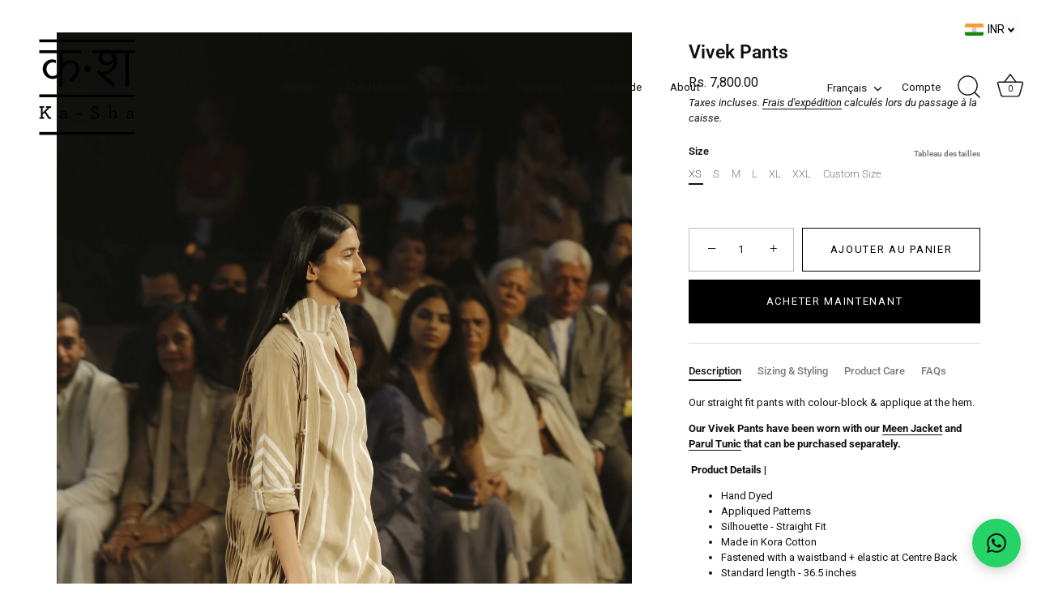

--- FILE ---
content_type: text/html; charset=utf-8
request_url: https://www.ka-sha.com/fr/products/vivek-pants
body_size: 35358
content:
<!doctype html>
<html class="no-js" lang="fr">
<head>
  <!-- Showcase 10.0.0 -->

  <meta charset="utf-8" />
<meta name="viewport" content="width=device-width,initial-scale=1.0" />
<meta http-equiv="X-UA-Compatible" content="IE=edge">

<link rel="preconnect" href="https://cdn.shopify.com" crossorigin>
<link rel="preconnect" href="https://fonts.shopify.com" crossorigin>
<link rel="preconnect" href="https://monorail-edge.shopifysvc.com"><link rel="preload" as="font" href="//www.ka-sha.com/cdn/fonts/roboto/roboto_n4.2019d890f07b1852f56ce63ba45b2db45d852cba.woff2" type="font/woff2" crossorigin><link rel="preload" as="font" href="//www.ka-sha.com/cdn/fonts/roboto/roboto_n4.2019d890f07b1852f56ce63ba45b2db45d852cba.woff2" type="font/woff2" crossorigin><link rel="preload" as="font" href="//www.ka-sha.com/cdn/fonts/roboto/roboto_n6.3d305d5382545b48404c304160aadee38c90ef9d.woff2" type="font/woff2" crossorigin><link rel="preload" as="font" href="//www.ka-sha.com/cdn/fonts/roboto/roboto_n7.f38007a10afbbde8976c4056bfe890710d51dec2.woff2" type="font/woff2" crossorigin><link rel="preload" href="//www.ka-sha.com/cdn/shop/t/16/assets/vendor.min.js?v=29461139837223071051768382083" as="script">
<link rel="preload" href="//www.ka-sha.com/cdn/shop/t/16/assets/theme.js?v=158060435196279559551768382083" as="script"><link rel="canonical" href="https://www.ka-sha.com/fr/products/vivek-pants" /><link rel="icon" href="//www.ka-sha.com/cdn/shop/files/KS_Logo_Black_2021.png?crop=center&height=48&v=1711105842&width=48" type="image/png"><meta name="description" content="Our straight fit pants with colour-block &amp;amp; applique at the hem. Our Vivek Pants have been worn with our Meen Jacket and Parul Tunic that can be purchased separately.  Product Details | Hand Dyed Appliqued Patterns Silhouette - Straight Fit Made in Kora Cotton  Fastened with a waistband + elastic at Centre Back Stan">
<style>
    @font-face {
  font-family: Roboto;
  font-weight: 400;
  font-style: normal;
  font-display: swap;
  src: url("//www.ka-sha.com/cdn/fonts/roboto/roboto_n4.2019d890f07b1852f56ce63ba45b2db45d852cba.woff2") format("woff2"),
       url("//www.ka-sha.com/cdn/fonts/roboto/roboto_n4.238690e0007583582327135619c5f7971652fa9d.woff") format("woff");
}

    @font-face {
  font-family: Roboto;
  font-weight: 200;
  font-style: normal;
  font-display: swap;
  src: url("//www.ka-sha.com/cdn/fonts/roboto/roboto_n2.c1fc392741066ea464be5976a6063f2fce281707.woff2") format("woff2"),
       url("//www.ka-sha.com/cdn/fonts/roboto/roboto_n2.ed054c644dbb31e8d101259a1f2c869f38775938.woff") format("woff");
}

    @font-face {
  font-family: Roboto;
  font-weight: 500;
  font-style: normal;
  font-display: swap;
  src: url("//www.ka-sha.com/cdn/fonts/roboto/roboto_n5.250d51708d76acbac296b0e21ede8f81de4e37aa.woff2") format("woff2"),
       url("//www.ka-sha.com/cdn/fonts/roboto/roboto_n5.535e8c56f4cbbdea416167af50ab0ff1360a3949.woff") format("woff");
}

    @font-face {
  font-family: Roboto;
  font-weight: 600;
  font-style: normal;
  font-display: swap;
  src: url("//www.ka-sha.com/cdn/fonts/roboto/roboto_n6.3d305d5382545b48404c304160aadee38c90ef9d.woff2") format("woff2"),
       url("//www.ka-sha.com/cdn/fonts/roboto/roboto_n6.bb37be020157f87e181e5489d5e9137ad60c47a2.woff") format("woff");
}

    @font-face {
  font-family: Roboto;
  font-weight: 700;
  font-style: normal;
  font-display: swap;
  src: url("//www.ka-sha.com/cdn/fonts/roboto/roboto_n7.f38007a10afbbde8976c4056bfe890710d51dec2.woff2") format("woff2"),
       url("//www.ka-sha.com/cdn/fonts/roboto/roboto_n7.94bfdd3e80c7be00e128703d245c207769d763f9.woff") format("woff");
}

    @font-face {
  font-family: Roboto;
  font-weight: 400;
  font-style: italic;
  font-display: swap;
  src: url("//www.ka-sha.com/cdn/fonts/roboto/roboto_i4.57ce898ccda22ee84f49e6b57ae302250655e2d4.woff2") format("woff2"),
       url("//www.ka-sha.com/cdn/fonts/roboto/roboto_i4.b21f3bd061cbcb83b824ae8c7671a82587b264bf.woff") format("woff");
}

    @font-face {
  font-family: Roboto;
  font-weight: 700;
  font-style: italic;
  font-display: swap;
  src: url("//www.ka-sha.com/cdn/fonts/roboto/roboto_i7.7ccaf9410746f2c53340607c42c43f90a9005937.woff2") format("woff2"),
       url("//www.ka-sha.com/cdn/fonts/roboto/roboto_i7.49ec21cdd7148292bffea74c62c0df6e93551516.woff") format("woff");
}

    @font-face {
  font-family: Roboto;
  font-weight: 600;
  font-style: normal;
  font-display: swap;
  src: url("//www.ka-sha.com/cdn/fonts/roboto/roboto_n6.3d305d5382545b48404c304160aadee38c90ef9d.woff2") format("woff2"),
       url("//www.ka-sha.com/cdn/fonts/roboto/roboto_n6.bb37be020157f87e181e5489d5e9137ad60c47a2.woff") format("woff");
}

    @font-face {
  font-family: Roboto;
  font-weight: 400;
  font-style: normal;
  font-display: swap;
  src: url("//www.ka-sha.com/cdn/fonts/roboto/roboto_n4.2019d890f07b1852f56ce63ba45b2db45d852cba.woff2") format("woff2"),
       url("//www.ka-sha.com/cdn/fonts/roboto/roboto_n4.238690e0007583582327135619c5f7971652fa9d.woff") format("woff");
}

    @font-face {
  font-family: Roboto;
  font-weight: 700;
  font-style: normal;
  font-display: swap;
  src: url("//www.ka-sha.com/cdn/fonts/roboto/roboto_n7.f38007a10afbbde8976c4056bfe890710d51dec2.woff2") format("woff2"),
       url("//www.ka-sha.com/cdn/fonts/roboto/roboto_n7.94bfdd3e80c7be00e128703d245c207769d763f9.woff") format("woff");
}

  </style>

  <title>
    Vivek Pants &ndash; Ka-Sha
  </title>

  <meta property="og:site_name" content="Ka-Sha">
<meta property="og:url" content="https://www.ka-sha.com/fr/products/vivek-pants">
<meta property="og:title" content="Vivek Pants">
<meta property="og:type" content="product">
<meta property="og:description" content="Our straight fit pants with colour-block &amp;amp; applique at the hem. Our Vivek Pants have been worn with our Meen Jacket and Parul Tunic that can be purchased separately.  Product Details | Hand Dyed Appliqued Patterns Silhouette - Straight Fit Made in Kora Cotton  Fastened with a waistband + elastic at Centre Back Stan"><meta property="og:image" content="http://www.ka-sha.com/cdn/shop/products/S3A8749_e719c461-75b2-4b30-9850-830485dab79b_1200x1200.jpg?v=1649939594">
  <meta property="og:image:secure_url" content="https://www.ka-sha.com/cdn/shop/products/S3A8749_e719c461-75b2-4b30-9850-830485dab79b_1200x1200.jpg?v=1649939594">
  <meta property="og:image:width" content="3000">
  <meta property="og:image:height" content="4500"><meta property="og:price:amount" content="7,800.00">
  <meta property="og:price:currency" content="INR"><meta name="twitter:card" content="summary_large_image">
<meta name="twitter:title" content="Vivek Pants">
<meta name="twitter:description" content="Our straight fit pants with colour-block &amp;amp; applique at the hem. Our Vivek Pants have been worn with our Meen Jacket and Parul Tunic that can be purchased separately.  Product Details | Hand Dyed Appliqued Patterns Silhouette - Straight Fit Made in Kora Cotton  Fastened with a waistband + elastic at Centre Back Stan">


  <style data-shopify>
    :root {
      --viewport-height: 100vh;
      --viewport-height-first-section: 100vh;
      --nav-height: 0;
    }
  </style>

  <link href="//www.ka-sha.com/cdn/shop/t/16/assets/styles.css?v=127296858248689816041768569441" rel="stylesheet" type="text/css" media="all" />
<script>window.performance && window.performance.mark && window.performance.mark('shopify.content_for_header.start');</script><meta name="facebook-domain-verification" content="arb69q0mbbzy7dn64vma1dij0wzpcb">
<meta name="google-site-verification" content="m5jYTZWTc2rcGzRXiaZyaqTdrGgUa-1lnNezAwizA50">
<meta id="shopify-digital-wallet" name="shopify-digital-wallet" content="/59819163820/digital_wallets/dialog">
<meta id="in-context-paypal-metadata" data-shop-id="59819163820" data-venmo-supported="false" data-environment="production" data-locale="fr_FR" data-paypal-v4="true" data-currency="INR">
<link rel="alternate" hreflang="x-default" href="https://www.ka-sha.com/products/vivek-pants">
<link rel="alternate" hreflang="en" href="https://www.ka-sha.com/products/vivek-pants">
<link rel="alternate" hreflang="ar" href="https://www.ka-sha.com/ar/products/vivek-pants">
<link rel="alternate" hreflang="fr" href="https://www.ka-sha.com/fr/products/vivek-pants">
<link rel="alternate" hreflang="it" href="https://www.ka-sha.com/it/products/vivek-pants">
<link rel="alternate" hreflang="ja" href="https://www.ka-sha.com/ja/products/vivek-pants">
<link rel="alternate" type="application/json+oembed" href="https://www.ka-sha.com/fr/products/vivek-pants.oembed">
<script async="async" src="/checkouts/internal/preloads.js?locale=fr-IN"></script>
<script id="shopify-features" type="application/json">{"accessToken":"d9b529dcf5f206f422610f29fcada795","betas":["rich-media-storefront-analytics"],"domain":"www.ka-sha.com","predictiveSearch":true,"shopId":59819163820,"locale":"fr"}</script>
<script>var Shopify = Shopify || {};
Shopify.shop = "ka-sha-ka-sha.myshopify.com";
Shopify.locale = "fr";
Shopify.currency = {"active":"INR","rate":"1.0"};
Shopify.country = "IN";
Shopify.theme = {"name":"Updated copy of KA-SHA (showcase) 2025","id":183577248063,"schema_name":"Showcase","schema_version":"10.0.0","theme_store_id":677,"role":"main"};
Shopify.theme.handle = "null";
Shopify.theme.style = {"id":null,"handle":null};
Shopify.cdnHost = "www.ka-sha.com/cdn";
Shopify.routes = Shopify.routes || {};
Shopify.routes.root = "/fr/";</script>
<script type="module">!function(o){(o.Shopify=o.Shopify||{}).modules=!0}(window);</script>
<script>!function(o){function n(){var o=[];function n(){o.push(Array.prototype.slice.apply(arguments))}return n.q=o,n}var t=o.Shopify=o.Shopify||{};t.loadFeatures=n(),t.autoloadFeatures=n()}(window);</script>
<script id="shop-js-analytics" type="application/json">{"pageType":"product"}</script>
<script defer="defer" async type="module" src="//www.ka-sha.com/cdn/shopifycloud/shop-js/modules/v2/client.init-shop-cart-sync_XvpUV7qp.fr.esm.js"></script>
<script defer="defer" async type="module" src="//www.ka-sha.com/cdn/shopifycloud/shop-js/modules/v2/chunk.common_C2xzKNNs.esm.js"></script>
<script type="module">
  await import("//www.ka-sha.com/cdn/shopifycloud/shop-js/modules/v2/client.init-shop-cart-sync_XvpUV7qp.fr.esm.js");
await import("//www.ka-sha.com/cdn/shopifycloud/shop-js/modules/v2/chunk.common_C2xzKNNs.esm.js");

  window.Shopify.SignInWithShop?.initShopCartSync?.({"fedCMEnabled":true,"windoidEnabled":true});

</script>
<script>(function() {
  var isLoaded = false;
  function asyncLoad() {
    if (isLoaded) return;
    isLoaded = true;
    var urls = ["https:\/\/currency.libautech-shopify-apps.com\/public\/static\/staticScript.js?shop=ka-sha-ka-sha.myshopify.com","\/\/cdn.shopify.com\/proxy\/9ddc56a22b6e3e8448111a35e328241922485a3d527afb2770acaf43623f7677\/bucket.useifsapp.com\/theme-files-min\/js\/ifs-script-tag-min.js?v=1\u0026shop=ka-sha-ka-sha.myshopify.com\u0026sp-cache-control=cHVibGljLCBtYXgtYWdlPTkwMA","https:\/\/cdn.nfcube.com\/instafeed-635c06b1adcd56fd557dfe5391e38e5f.js?shop=ka-sha-ka-sha.myshopify.com","\/\/cdn.shopify.com\/proxy\/047d3bfe71519b13e70d70b7789b97d775aef1c9d9aaff0ace0be933d0873474\/api.goaffpro.com\/loader.js?shop=ka-sha-ka-sha.myshopify.com\u0026sp-cache-control=cHVibGljLCBtYXgtYWdlPTkwMA"];
    for (var i = 0; i < urls.length; i++) {
      var s = document.createElement('script');
      s.type = 'text/javascript';
      s.async = true;
      s.src = urls[i];
      var x = document.getElementsByTagName('script')[0];
      x.parentNode.insertBefore(s, x);
    }
  };
  if(window.attachEvent) {
    window.attachEvent('onload', asyncLoad);
  } else {
    window.addEventListener('load', asyncLoad, false);
  }
})();</script>
<script id="__st">var __st={"a":59819163820,"offset":19800,"reqid":"5a654385-a7ff-4d37-96de-2961dc272b9a-1768817215","pageurl":"www.ka-sha.com\/fr\/products\/vivek-pants","u":"b9c9ab501c32","p":"product","rtyp":"product","rid":7248872997036};</script>
<script>window.ShopifyPaypalV4VisibilityTracking = true;</script>
<script id="captcha-bootstrap">!function(){'use strict';const t='contact',e='account',n='new_comment',o=[[t,t],['blogs',n],['comments',n],[t,'customer']],c=[[e,'customer_login'],[e,'guest_login'],[e,'recover_customer_password'],[e,'create_customer']],r=t=>t.map((([t,e])=>`form[action*='/${t}']:not([data-nocaptcha='true']) input[name='form_type'][value='${e}']`)).join(','),a=t=>()=>t?[...document.querySelectorAll(t)].map((t=>t.form)):[];function s(){const t=[...o],e=r(t);return a(e)}const i='password',u='form_key',d=['recaptcha-v3-token','g-recaptcha-response','h-captcha-response',i],f=()=>{try{return window.sessionStorage}catch{return}},m='__shopify_v',_=t=>t.elements[u];function p(t,e,n=!1){try{const o=window.sessionStorage,c=JSON.parse(o.getItem(e)),{data:r}=function(t){const{data:e,action:n}=t;return t[m]||n?{data:e,action:n}:{data:t,action:n}}(c);for(const[e,n]of Object.entries(r))t.elements[e]&&(t.elements[e].value=n);n&&o.removeItem(e)}catch(o){console.error('form repopulation failed',{error:o})}}const l='form_type',E='cptcha';function T(t){t.dataset[E]=!0}const w=window,h=w.document,L='Shopify',v='ce_forms',y='captcha';let A=!1;((t,e)=>{const n=(g='f06e6c50-85a8-45c8-87d0-21a2b65856fe',I='https://cdn.shopify.com/shopifycloud/storefront-forms-hcaptcha/ce_storefront_forms_captcha_hcaptcha.v1.5.2.iife.js',D={infoText:'Protégé par hCaptcha',privacyText:'Confidentialité',termsText:'Conditions'},(t,e,n)=>{const o=w[L][v],c=o.bindForm;if(c)return c(t,g,e,D).then(n);var r;o.q.push([[t,g,e,D],n]),r=I,A||(h.body.append(Object.assign(h.createElement('script'),{id:'captcha-provider',async:!0,src:r})),A=!0)});var g,I,D;w[L]=w[L]||{},w[L][v]=w[L][v]||{},w[L][v].q=[],w[L][y]=w[L][y]||{},w[L][y].protect=function(t,e){n(t,void 0,e),T(t)},Object.freeze(w[L][y]),function(t,e,n,w,h,L){const[v,y,A,g]=function(t,e,n){const i=e?o:[],u=t?c:[],d=[...i,...u],f=r(d),m=r(i),_=r(d.filter((([t,e])=>n.includes(e))));return[a(f),a(m),a(_),s()]}(w,h,L),I=t=>{const e=t.target;return e instanceof HTMLFormElement?e:e&&e.form},D=t=>v().includes(t);t.addEventListener('submit',(t=>{const e=I(t);if(!e)return;const n=D(e)&&!e.dataset.hcaptchaBound&&!e.dataset.recaptchaBound,o=_(e),c=g().includes(e)&&(!o||!o.value);(n||c)&&t.preventDefault(),c&&!n&&(function(t){try{if(!f())return;!function(t){const e=f();if(!e)return;const n=_(t);if(!n)return;const o=n.value;o&&e.removeItem(o)}(t);const e=Array.from(Array(32),(()=>Math.random().toString(36)[2])).join('');!function(t,e){_(t)||t.append(Object.assign(document.createElement('input'),{type:'hidden',name:u})),t.elements[u].value=e}(t,e),function(t,e){const n=f();if(!n)return;const o=[...t.querySelectorAll(`input[type='${i}']`)].map((({name:t})=>t)),c=[...d,...o],r={};for(const[a,s]of new FormData(t).entries())c.includes(a)||(r[a]=s);n.setItem(e,JSON.stringify({[m]:1,action:t.action,data:r}))}(t,e)}catch(e){console.error('failed to persist form',e)}}(e),e.submit())}));const S=(t,e)=>{t&&!t.dataset[E]&&(n(t,e.some((e=>e===t))),T(t))};for(const o of['focusin','change'])t.addEventListener(o,(t=>{const e=I(t);D(e)&&S(e,y())}));const B=e.get('form_key'),M=e.get(l),P=B&&M;t.addEventListener('DOMContentLoaded',(()=>{const t=y();if(P)for(const e of t)e.elements[l].value===M&&p(e,B);[...new Set([...A(),...v().filter((t=>'true'===t.dataset.shopifyCaptcha))])].forEach((e=>S(e,t)))}))}(h,new URLSearchParams(w.location.search),n,t,e,['guest_login'])})(!0,!0)}();</script>
<script integrity="sha256-4kQ18oKyAcykRKYeNunJcIwy7WH5gtpwJnB7kiuLZ1E=" data-source-attribution="shopify.loadfeatures" defer="defer" src="//www.ka-sha.com/cdn/shopifycloud/storefront/assets/storefront/load_feature-a0a9edcb.js" crossorigin="anonymous"></script>
<script data-source-attribution="shopify.dynamic_checkout.dynamic.init">var Shopify=Shopify||{};Shopify.PaymentButton=Shopify.PaymentButton||{isStorefrontPortableWallets:!0,init:function(){window.Shopify.PaymentButton.init=function(){};var t=document.createElement("script");t.src="https://www.ka-sha.com/cdn/shopifycloud/portable-wallets/latest/portable-wallets.fr.js",t.type="module",document.head.appendChild(t)}};
</script>
<script data-source-attribution="shopify.dynamic_checkout.buyer_consent">
  function portableWalletsHideBuyerConsent(e){var t=document.getElementById("shopify-buyer-consent"),n=document.getElementById("shopify-subscription-policy-button");t&&n&&(t.classList.add("hidden"),t.setAttribute("aria-hidden","true"),n.removeEventListener("click",e))}function portableWalletsShowBuyerConsent(e){var t=document.getElementById("shopify-buyer-consent"),n=document.getElementById("shopify-subscription-policy-button");t&&n&&(t.classList.remove("hidden"),t.removeAttribute("aria-hidden"),n.addEventListener("click",e))}window.Shopify?.PaymentButton&&(window.Shopify.PaymentButton.hideBuyerConsent=portableWalletsHideBuyerConsent,window.Shopify.PaymentButton.showBuyerConsent=portableWalletsShowBuyerConsent);
</script>
<script>
  function portableWalletsCleanup(e){e&&e.src&&console.error("Failed to load portable wallets script "+e.src);var t=document.querySelectorAll("shopify-accelerated-checkout .shopify-payment-button__skeleton, shopify-accelerated-checkout-cart .wallet-cart-button__skeleton"),e=document.getElementById("shopify-buyer-consent");for(let e=0;e<t.length;e++)t[e].remove();e&&e.remove()}function portableWalletsNotLoadedAsModule(e){e instanceof ErrorEvent&&"string"==typeof e.message&&e.message.includes("import.meta")&&"string"==typeof e.filename&&e.filename.includes("portable-wallets")&&(window.removeEventListener("error",portableWalletsNotLoadedAsModule),window.Shopify.PaymentButton.failedToLoad=e,"loading"===document.readyState?document.addEventListener("DOMContentLoaded",window.Shopify.PaymentButton.init):window.Shopify.PaymentButton.init())}window.addEventListener("error",portableWalletsNotLoadedAsModule);
</script>

<script type="module" src="https://www.ka-sha.com/cdn/shopifycloud/portable-wallets/latest/portable-wallets.fr.js" onError="portableWalletsCleanup(this)" crossorigin="anonymous"></script>
<script nomodule>
  document.addEventListener("DOMContentLoaded", portableWalletsCleanup);
</script>

<script id='scb4127' type='text/javascript' async='' src='https://www.ka-sha.com/cdn/shopifycloud/privacy-banner/storefront-banner.js'></script><link id="shopify-accelerated-checkout-styles" rel="stylesheet" media="screen" href="https://www.ka-sha.com/cdn/shopifycloud/portable-wallets/latest/accelerated-checkout-backwards-compat.css" crossorigin="anonymous">
<style id="shopify-accelerated-checkout-cart">
        #shopify-buyer-consent {
  margin-top: 1em;
  display: inline-block;
  width: 100%;
}

#shopify-buyer-consent.hidden {
  display: none;
}

#shopify-subscription-policy-button {
  background: none;
  border: none;
  padding: 0;
  text-decoration: underline;
  font-size: inherit;
  cursor: pointer;
}

#shopify-subscription-policy-button::before {
  box-shadow: none;
}

      </style>

<script>window.performance && window.performance.mark && window.performance.mark('shopify.content_for_header.end');</script>
<script>
    document.documentElement.className = document.documentElement.className.replace('no-js', 'js');
    window.theme = window.theme || {};
    
      theme.money_format_with_code_preference = "\u003clomoney\u003eRs. {{amount}}\u003c\/lomoney\u003e";
    
    theme.money_format = "\u003clomoney\u003eRs. {{amount}}\u003c\/lomoney\u003e";
    theme.money_container = '.theme-money';
    theme.strings = {
      previous: "Précédente",
      next: "Suivante",
      close: "Fermer",
      addressError: "Vous ne trouvez pas cette adresse",
      addressNoResults: "Aucun résultat pour cette adresse",
      addressQueryLimit: "Vous avez dépassé la limite de Google utilisation de l'API. Envisager la mise à niveau à un \u003ca href=\"https:\/\/developers.google.com\/maps\/premium\/usage-limits\"\u003erégime spécial\u003c\/a\u003e.",
      authError: "Il y avait un problème authentifier votre compte Google Maps.",
      back: "Retour",
      cartConfirmation: "Vous devez accepter les termes et conditions avant de continuer.",
      loadMore: "Afficher plus",
      infiniteScrollNoMore: "Aucun résultat n\u0026#39;a été trouvé",
      noStock: "Épuisé",
      noVariant: "Non disponible",
      colorBoxPrevious: "Précédent",
      colorBoxNext: "Suivant",
      colorBoxClose: "Fermer",
      navigateHome: "Accueil",
      productAddingToCart: "Ajout en cours",
      productAddedToCart: "Ajouté",
      popupWasAdded: "a été ajouté à votre panier",
      popupCheckout: "Procéder au paiement",
      popupContinueShopping: "Continuer les achats",
      loading: "Chargement...",
      viewCart: "Ouvrir le panier",
      page: "Page {{ page }}",
      imageSlider: "Des photos",
      clearAll: "Tout effacer"
    };
    theme.routes = {
      root_url: '/fr',
      cart_url: '/fr/cart',
      cart_add_url: '/fr/cart/add',
      cart_change_url: '/fr/cart/change',
      cart_update_url: '/fr/cart/update.js',
      checkout: '/checkout'
    };
    theme.settings = {
      animationEnabledDesktop: true,
      animationEnabledMobile: true
    };

    theme.checkViewportFillers = function(){
      var toggleState = false;
      var elPageContent = document.getElementById('page-content');
      if(elPageContent) {
        var elOverlapSection = elPageContent.querySelector('.header-overlap-section');
        if (elOverlapSection) {
          var padding = parseInt(getComputedStyle(elPageContent).getPropertyValue('padding-top'));
          toggleState = ((Math.round(elOverlapSection.offsetTop) - padding) === 0);
        }
      }
      if(toggleState) {
        document.getElementsByTagName('body')[0].classList.add('header-section-overlap');
      } else {
        document.getElementsByTagName('body')[0].classList.remove('header-section-overlap');
      }
    };

    theme.assessAltLogo = function(){
      var elsOverlappers = document.querySelectorAll('.needs-alt-logo');
      var useAltLogo = false;
      if(elsOverlappers.length) {
        var elSiteControl = document.querySelector('#site-control');
        var elSiteControlInner = document.querySelector('#site-control .site-control__inner');
        var headerMid = elSiteControlInner.offsetTop + elSiteControl.offsetTop + elSiteControlInner.offsetHeight / 2;
        Array.prototype.forEach.call(elsOverlappers, function(el, i){
          var thisTop = el.getBoundingClientRect().top;
          var thisBottom = thisTop + el.offsetHeight;
          if(headerMid > thisTop && headerMid < thisBottom) {
            useAltLogo = true;
            return false;
          }
        });
      }
      if(useAltLogo) {
        document.getElementsByTagName('body')[0].classList.add('use-alt-logo');
      } else {
        document.getElementsByTagName('body')[0].classList.remove('use-alt-logo');
      }
    };
  </script>
<!-- BEGIN app block: shopify://apps/libautech-currency-converter/blocks/app-block/1ebbc2f4-fcb8-463f-b2b2-1a404ae0b286 -->



  
    <script>
      console.log('Libautech currency: Integration isint advanced');
    </script>
  

<!-- END app block --><!-- BEGIN app block: shopify://apps/microsoft-clarity/blocks/clarity_js/31c3d126-8116-4b4a-8ba1-baeda7c4aeea -->
<script type="text/javascript">
  (function (c, l, a, r, i, t, y) {
    c[a] = c[a] || function () { (c[a].q = c[a].q || []).push(arguments); };
    t = l.createElement(r); t.async = 1; t.src = "https://www.clarity.ms/tag/" + i + "?ref=shopify";
    y = l.getElementsByTagName(r)[0]; y.parentNode.insertBefore(t, y);

    c.Shopify.loadFeatures([{ name: "consent-tracking-api", version: "0.1" }], error => {
      if (error) {
        console.error("Error loading Shopify features:", error);
        return;
      }

      c[a]('consentv2', {
        ad_Storage: c.Shopify.customerPrivacy.marketingAllowed() ? "granted" : "denied",
        analytics_Storage: c.Shopify.customerPrivacy.analyticsProcessingAllowed() ? "granted" : "denied",
      });
    });

    l.addEventListener("visitorConsentCollected", function (e) {
      c[a]('consentv2', {
        ad_Storage: e.detail.marketingAllowed ? "granted" : "denied",
        analytics_Storage: e.detail.analyticsAllowed ? "granted" : "denied",
      });
    });
  })(window, document, "clarity", "script", "t43rbx0sfh");
</script>



<!-- END app block --><!-- BEGIN app block: shopify://apps/instafeed/blocks/head-block/c447db20-095d-4a10-9725-b5977662c9d5 --><link rel="preconnect" href="https://cdn.nfcube.com/">
<link rel="preconnect" href="https://scontent.cdninstagram.com/">


  <script>
    document.addEventListener('DOMContentLoaded', function () {
      let instafeedScript = document.createElement('script');

      
        instafeedScript.src = 'https://cdn.nfcube.com/instafeed-635c06b1adcd56fd557dfe5391e38e5f.js';
      

      document.body.appendChild(instafeedScript);
    });
  </script>





<!-- END app block --><link href="https://cdn.shopify.com/extensions/019bbe55-70fa-7899-8376-ffb2f2ce1390/8.3/assets/whatchat-widget.css" rel="stylesheet" type="text/css" media="all">
<script src="https://cdn.shopify.com/extensions/0199f14e-2529-7128-9d64-1672ea3c4740/currency_converter-49/assets/currencylibs.js" type="text/javascript" defer="defer"></script>
<script src="https://cdn.shopify.com/extensions/019bb5f9-b8bf-738e-961b-29105baac273/estimator-117/assets/estimator-init.js" type="text/javascript" defer="defer"></script>
<link href="https://monorail-edge.shopifysvc.com" rel="dns-prefetch">
<script>(function(){if ("sendBeacon" in navigator && "performance" in window) {try {var session_token_from_headers = performance.getEntriesByType('navigation')[0].serverTiming.find(x => x.name == '_s').description;} catch {var session_token_from_headers = undefined;}var session_cookie_matches = document.cookie.match(/_shopify_s=([^;]*)/);var session_token_from_cookie = session_cookie_matches && session_cookie_matches.length === 2 ? session_cookie_matches[1] : "";var session_token = session_token_from_headers || session_token_from_cookie || "";function handle_abandonment_event(e) {var entries = performance.getEntries().filter(function(entry) {return /monorail-edge.shopifysvc.com/.test(entry.name);});if (!window.abandonment_tracked && entries.length === 0) {window.abandonment_tracked = true;var currentMs = Date.now();var navigation_start = performance.timing.navigationStart;var payload = {shop_id: 59819163820,url: window.location.href,navigation_start,duration: currentMs - navigation_start,session_token,page_type: "product"};window.navigator.sendBeacon("https://monorail-edge.shopifysvc.com/v1/produce", JSON.stringify({schema_id: "online_store_buyer_site_abandonment/1.1",payload: payload,metadata: {event_created_at_ms: currentMs,event_sent_at_ms: currentMs}}));}}window.addEventListener('pagehide', handle_abandonment_event);}}());</script>
<script id="web-pixels-manager-setup">(function e(e,d,r,n,o){if(void 0===o&&(o={}),!Boolean(null===(a=null===(i=window.Shopify)||void 0===i?void 0:i.analytics)||void 0===a?void 0:a.replayQueue)){var i,a;window.Shopify=window.Shopify||{};var t=window.Shopify;t.analytics=t.analytics||{};var s=t.analytics;s.replayQueue=[],s.publish=function(e,d,r){return s.replayQueue.push([e,d,r]),!0};try{self.performance.mark("wpm:start")}catch(e){}var l=function(){var e={modern:/Edge?\/(1{2}[4-9]|1[2-9]\d|[2-9]\d{2}|\d{4,})\.\d+(\.\d+|)|Firefox\/(1{2}[4-9]|1[2-9]\d|[2-9]\d{2}|\d{4,})\.\d+(\.\d+|)|Chrom(ium|e)\/(9{2}|\d{3,})\.\d+(\.\d+|)|(Maci|X1{2}).+ Version\/(15\.\d+|(1[6-9]|[2-9]\d|\d{3,})\.\d+)([,.]\d+|)( \(\w+\)|)( Mobile\/\w+|) Safari\/|Chrome.+OPR\/(9{2}|\d{3,})\.\d+\.\d+|(CPU[ +]OS|iPhone[ +]OS|CPU[ +]iPhone|CPU IPhone OS|CPU iPad OS)[ +]+(15[._]\d+|(1[6-9]|[2-9]\d|\d{3,})[._]\d+)([._]\d+|)|Android:?[ /-](13[3-9]|1[4-9]\d|[2-9]\d{2}|\d{4,})(\.\d+|)(\.\d+|)|Android.+Firefox\/(13[5-9]|1[4-9]\d|[2-9]\d{2}|\d{4,})\.\d+(\.\d+|)|Android.+Chrom(ium|e)\/(13[3-9]|1[4-9]\d|[2-9]\d{2}|\d{4,})\.\d+(\.\d+|)|SamsungBrowser\/([2-9]\d|\d{3,})\.\d+/,legacy:/Edge?\/(1[6-9]|[2-9]\d|\d{3,})\.\d+(\.\d+|)|Firefox\/(5[4-9]|[6-9]\d|\d{3,})\.\d+(\.\d+|)|Chrom(ium|e)\/(5[1-9]|[6-9]\d|\d{3,})\.\d+(\.\d+|)([\d.]+$|.*Safari\/(?![\d.]+ Edge\/[\d.]+$))|(Maci|X1{2}).+ Version\/(10\.\d+|(1[1-9]|[2-9]\d|\d{3,})\.\d+)([,.]\d+|)( \(\w+\)|)( Mobile\/\w+|) Safari\/|Chrome.+OPR\/(3[89]|[4-9]\d|\d{3,})\.\d+\.\d+|(CPU[ +]OS|iPhone[ +]OS|CPU[ +]iPhone|CPU IPhone OS|CPU iPad OS)[ +]+(10[._]\d+|(1[1-9]|[2-9]\d|\d{3,})[._]\d+)([._]\d+|)|Android:?[ /-](13[3-9]|1[4-9]\d|[2-9]\d{2}|\d{4,})(\.\d+|)(\.\d+|)|Mobile Safari.+OPR\/([89]\d|\d{3,})\.\d+\.\d+|Android.+Firefox\/(13[5-9]|1[4-9]\d|[2-9]\d{2}|\d{4,})\.\d+(\.\d+|)|Android.+Chrom(ium|e)\/(13[3-9]|1[4-9]\d|[2-9]\d{2}|\d{4,})\.\d+(\.\d+|)|Android.+(UC? ?Browser|UCWEB|U3)[ /]?(15\.([5-9]|\d{2,})|(1[6-9]|[2-9]\d|\d{3,})\.\d+)\.\d+|SamsungBrowser\/(5\.\d+|([6-9]|\d{2,})\.\d+)|Android.+MQ{2}Browser\/(14(\.(9|\d{2,})|)|(1[5-9]|[2-9]\d|\d{3,})(\.\d+|))(\.\d+|)|K[Aa][Ii]OS\/(3\.\d+|([4-9]|\d{2,})\.\d+)(\.\d+|)/},d=e.modern,r=e.legacy,n=navigator.userAgent;return n.match(d)?"modern":n.match(r)?"legacy":"unknown"}(),u="modern"===l?"modern":"legacy",c=(null!=n?n:{modern:"",legacy:""})[u],f=function(e){return[e.baseUrl,"/wpm","/b",e.hashVersion,"modern"===e.buildTarget?"m":"l",".js"].join("")}({baseUrl:d,hashVersion:r,buildTarget:u}),m=function(e){var d=e.version,r=e.bundleTarget,n=e.surface,o=e.pageUrl,i=e.monorailEndpoint;return{emit:function(e){var a=e.status,t=e.errorMsg,s=(new Date).getTime(),l=JSON.stringify({metadata:{event_sent_at_ms:s},events:[{schema_id:"web_pixels_manager_load/3.1",payload:{version:d,bundle_target:r,page_url:o,status:a,surface:n,error_msg:t},metadata:{event_created_at_ms:s}}]});if(!i)return console&&console.warn&&console.warn("[Web Pixels Manager] No Monorail endpoint provided, skipping logging."),!1;try{return self.navigator.sendBeacon.bind(self.navigator)(i,l)}catch(e){}var u=new XMLHttpRequest;try{return u.open("POST",i,!0),u.setRequestHeader("Content-Type","text/plain"),u.send(l),!0}catch(e){return console&&console.warn&&console.warn("[Web Pixels Manager] Got an unhandled error while logging to Monorail."),!1}}}}({version:r,bundleTarget:l,surface:e.surface,pageUrl:self.location.href,monorailEndpoint:e.monorailEndpoint});try{o.browserTarget=l,function(e){var d=e.src,r=e.async,n=void 0===r||r,o=e.onload,i=e.onerror,a=e.sri,t=e.scriptDataAttributes,s=void 0===t?{}:t,l=document.createElement("script"),u=document.querySelector("head"),c=document.querySelector("body");if(l.async=n,l.src=d,a&&(l.integrity=a,l.crossOrigin="anonymous"),s)for(var f in s)if(Object.prototype.hasOwnProperty.call(s,f))try{l.dataset[f]=s[f]}catch(e){}if(o&&l.addEventListener("load",o),i&&l.addEventListener("error",i),u)u.appendChild(l);else{if(!c)throw new Error("Did not find a head or body element to append the script");c.appendChild(l)}}({src:f,async:!0,onload:function(){if(!function(){var e,d;return Boolean(null===(d=null===(e=window.Shopify)||void 0===e?void 0:e.analytics)||void 0===d?void 0:d.initialized)}()){var d=window.webPixelsManager.init(e)||void 0;if(d){var r=window.Shopify.analytics;r.replayQueue.forEach((function(e){var r=e[0],n=e[1],o=e[2];d.publishCustomEvent(r,n,o)})),r.replayQueue=[],r.publish=d.publishCustomEvent,r.visitor=d.visitor,r.initialized=!0}}},onerror:function(){return m.emit({status:"failed",errorMsg:"".concat(f," has failed to load")})},sri:function(e){var d=/^sha384-[A-Za-z0-9+/=]+$/;return"string"==typeof e&&d.test(e)}(c)?c:"",scriptDataAttributes:o}),m.emit({status:"loading"})}catch(e){m.emit({status:"failed",errorMsg:(null==e?void 0:e.message)||"Unknown error"})}}})({shopId: 59819163820,storefrontBaseUrl: "https://www.ka-sha.com",extensionsBaseUrl: "https://extensions.shopifycdn.com/cdn/shopifycloud/web-pixels-manager",monorailEndpoint: "https://monorail-edge.shopifysvc.com/unstable/produce_batch",surface: "storefront-renderer",enabledBetaFlags: ["2dca8a86"],webPixelsConfigList: [{"id":"2129002815","configuration":"{\"shop\":\"ka-sha-ka-sha.myshopify.com\",\"cookie_duration\":\"3888000\",\"first_touch_or_last\":\"last_touch\",\"goaffpro_identifiers\":\"gfp_ref,ref,aff,wpam_id,click_id\",\"ignore_ad_clicks\":\"false\"}","eventPayloadVersion":"v1","runtimeContext":"STRICT","scriptVersion":"a74598cb423e21a6befc33d5db5fba42","type":"APP","apiClientId":2744533,"privacyPurposes":["ANALYTICS","MARKETING"],"dataSharingAdjustments":{"protectedCustomerApprovalScopes":["read_customer_address","read_customer_email","read_customer_name","read_customer_personal_data","read_customer_phone"]}},{"id":"1734541631","configuration":"{\"projectId\":\"t43rbx0sfh\"}","eventPayloadVersion":"v1","runtimeContext":"STRICT","scriptVersion":"737156edc1fafd4538f270df27821f1c","type":"APP","apiClientId":240074326017,"privacyPurposes":[],"capabilities":["advanced_dom_events"],"dataSharingAdjustments":{"protectedCustomerApprovalScopes":["read_customer_personal_data"]}},{"id":"1146290495","configuration":"{\"swymApiEndpoint\":\"https:\/\/swymstore-v3free-01.swymrelay.com\",\"swymTier\":\"v3free-01\"}","eventPayloadVersion":"v1","runtimeContext":"STRICT","scriptVersion":"5b6f6917e306bc7f24523662663331c0","type":"APP","apiClientId":1350849,"privacyPurposes":["ANALYTICS","MARKETING","PREFERENCES"],"dataSharingAdjustments":{"protectedCustomerApprovalScopes":["read_customer_email","read_customer_name","read_customer_personal_data","read_customer_phone"]}},{"id":"839287103","configuration":"{\"config\":\"{\\\"google_tag_ids\\\":[\\\"G-0E6E7LQ4GP\\\",\\\"GT-K4CGM8K\\\"],\\\"target_country\\\":\\\"IN\\\",\\\"gtag_events\\\":[{\\\"type\\\":\\\"search\\\",\\\"action_label\\\":\\\"G-0E6E7LQ4GP\\\"},{\\\"type\\\":\\\"begin_checkout\\\",\\\"action_label\\\":\\\"G-0E6E7LQ4GP\\\"},{\\\"type\\\":\\\"view_item\\\",\\\"action_label\\\":[\\\"G-0E6E7LQ4GP\\\",\\\"MC-R6Q2EMXZKV\\\"]},{\\\"type\\\":\\\"purchase\\\",\\\"action_label\\\":[\\\"G-0E6E7LQ4GP\\\",\\\"MC-R6Q2EMXZKV\\\"]},{\\\"type\\\":\\\"page_view\\\",\\\"action_label\\\":[\\\"G-0E6E7LQ4GP\\\",\\\"MC-R6Q2EMXZKV\\\"]},{\\\"type\\\":\\\"add_payment_info\\\",\\\"action_label\\\":\\\"G-0E6E7LQ4GP\\\"},{\\\"type\\\":\\\"add_to_cart\\\",\\\"action_label\\\":\\\"G-0E6E7LQ4GP\\\"}],\\\"enable_monitoring_mode\\\":false}\"}","eventPayloadVersion":"v1","runtimeContext":"OPEN","scriptVersion":"b2a88bafab3e21179ed38636efcd8a93","type":"APP","apiClientId":1780363,"privacyPurposes":[],"dataSharingAdjustments":{"protectedCustomerApprovalScopes":["read_customer_address","read_customer_email","read_customer_name","read_customer_personal_data","read_customer_phone"]}},{"id":"298516799","configuration":"{\"pixel_id\":\"2499984626948263\",\"pixel_type\":\"facebook_pixel\",\"metaapp_system_user_token\":\"-\"}","eventPayloadVersion":"v1","runtimeContext":"OPEN","scriptVersion":"ca16bc87fe92b6042fbaa3acc2fbdaa6","type":"APP","apiClientId":2329312,"privacyPurposes":["ANALYTICS","MARKETING","SALE_OF_DATA"],"dataSharingAdjustments":{"protectedCustomerApprovalScopes":["read_customer_address","read_customer_email","read_customer_name","read_customer_personal_data","read_customer_phone"]}},{"id":"146342207","eventPayloadVersion":"v1","runtimeContext":"LAX","scriptVersion":"1","type":"CUSTOM","privacyPurposes":["ANALYTICS"],"name":"Google Analytics tag (migrated)"},{"id":"shopify-app-pixel","configuration":"{}","eventPayloadVersion":"v1","runtimeContext":"STRICT","scriptVersion":"0450","apiClientId":"shopify-pixel","type":"APP","privacyPurposes":["ANALYTICS","MARKETING"]},{"id":"shopify-custom-pixel","eventPayloadVersion":"v1","runtimeContext":"LAX","scriptVersion":"0450","apiClientId":"shopify-pixel","type":"CUSTOM","privacyPurposes":["ANALYTICS","MARKETING"]}],isMerchantRequest: false,initData: {"shop":{"name":"Ka-Sha","paymentSettings":{"currencyCode":"INR"},"myshopifyDomain":"ka-sha-ka-sha.myshopify.com","countryCode":"IN","storefrontUrl":"https:\/\/www.ka-sha.com\/fr"},"customer":null,"cart":null,"checkout":null,"productVariants":[{"price":{"amount":7800.0,"currencyCode":"INR"},"product":{"title":"Vivek Pants","vendor":"Ka-Sha","id":"7248872997036","untranslatedTitle":"Vivek Pants","url":"\/fr\/products\/vivek-pants","type":"Bottoms"},"id":"41467304771756","image":{"src":"\/\/www.ka-sha.com\/cdn\/shop\/products\/S3A8749_e719c461-75b2-4b30-9850-830485dab79b.jpg?v=1649939594"},"sku":"MAN-LVIV","title":"XS","untranslatedTitle":"XS"},{"price":{"amount":7800.0,"currencyCode":"INR"},"product":{"title":"Vivek Pants","vendor":"Ka-Sha","id":"7248872997036","untranslatedTitle":"Vivek Pants","url":"\/fr\/products\/vivek-pants","type":"Bottoms"},"id":"41467304804524","image":{"src":"\/\/www.ka-sha.com\/cdn\/shop\/products\/S3A8749_e719c461-75b2-4b30-9850-830485dab79b.jpg?v=1649939594"},"sku":"MAN-LVIV-2","title":"S","untranslatedTitle":"S"},{"price":{"amount":7800.0,"currencyCode":"INR"},"product":{"title":"Vivek Pants","vendor":"Ka-Sha","id":"7248872997036","untranslatedTitle":"Vivek Pants","url":"\/fr\/products\/vivek-pants","type":"Bottoms"},"id":"41467304837292","image":{"src":"\/\/www.ka-sha.com\/cdn\/shop\/products\/S3A8749_e719c461-75b2-4b30-9850-830485dab79b.jpg?v=1649939594"},"sku":"MAN-LVIV-3","title":"M","untranslatedTitle":"M"},{"price":{"amount":7800.0,"currencyCode":"INR"},"product":{"title":"Vivek Pants","vendor":"Ka-Sha","id":"7248872997036","untranslatedTitle":"Vivek Pants","url":"\/fr\/products\/vivek-pants","type":"Bottoms"},"id":"41467304870060","image":{"src":"\/\/www.ka-sha.com\/cdn\/shop\/products\/S3A8749_e719c461-75b2-4b30-9850-830485dab79b.jpg?v=1649939594"},"sku":"MAN-LVIV-4","title":"L","untranslatedTitle":"L"},{"price":{"amount":7800.0,"currencyCode":"INR"},"product":{"title":"Vivek Pants","vendor":"Ka-Sha","id":"7248872997036","untranslatedTitle":"Vivek Pants","url":"\/fr\/products\/vivek-pants","type":"Bottoms"},"id":"41467304902828","image":{"src":"\/\/www.ka-sha.com\/cdn\/shop\/products\/S3A8749_e719c461-75b2-4b30-9850-830485dab79b.jpg?v=1649939594"},"sku":"MAN-LVIV-5","title":"XL","untranslatedTitle":"XL"},{"price":{"amount":7800.0,"currencyCode":"INR"},"product":{"title":"Vivek Pants","vendor":"Ka-Sha","id":"7248872997036","untranslatedTitle":"Vivek Pants","url":"\/fr\/products\/vivek-pants","type":"Bottoms"},"id":"41467304935596","image":{"src":"\/\/www.ka-sha.com\/cdn\/shop\/products\/S3A8749_e719c461-75b2-4b30-9850-830485dab79b.jpg?v=1649939594"},"sku":"MAN-LVIV-6","title":"XXL","untranslatedTitle":"XXL"},{"price":{"amount":7800.0,"currencyCode":"INR"},"product":{"title":"Vivek Pants","vendor":"Ka-Sha","id":"7248872997036","untranslatedTitle":"Vivek Pants","url":"\/fr\/products\/vivek-pants","type":"Bottoms"},"id":"41467304968364","image":{"src":"\/\/www.ka-sha.com\/cdn\/shop\/products\/S3A8749_e719c461-75b2-4b30-9850-830485dab79b.jpg?v=1649939594"},"sku":"MAN-LVIV-7","title":"Custom Size","untranslatedTitle":"Custom Size"}],"purchasingCompany":null},},"https://www.ka-sha.com/cdn","fcfee988w5aeb613cpc8e4bc33m6693e112",{"modern":"","legacy":""},{"shopId":"59819163820","storefrontBaseUrl":"https:\/\/www.ka-sha.com","extensionBaseUrl":"https:\/\/extensions.shopifycdn.com\/cdn\/shopifycloud\/web-pixels-manager","surface":"storefront-renderer","enabledBetaFlags":"[\"2dca8a86\"]","isMerchantRequest":"false","hashVersion":"fcfee988w5aeb613cpc8e4bc33m6693e112","publish":"custom","events":"[[\"page_viewed\",{}],[\"product_viewed\",{\"productVariant\":{\"price\":{\"amount\":7800.0,\"currencyCode\":\"INR\"},\"product\":{\"title\":\"Vivek Pants\",\"vendor\":\"Ka-Sha\",\"id\":\"7248872997036\",\"untranslatedTitle\":\"Vivek Pants\",\"url\":\"\/fr\/products\/vivek-pants\",\"type\":\"Bottoms\"},\"id\":\"41467304771756\",\"image\":{\"src\":\"\/\/www.ka-sha.com\/cdn\/shop\/products\/S3A8749_e719c461-75b2-4b30-9850-830485dab79b.jpg?v=1649939594\"},\"sku\":\"MAN-LVIV\",\"title\":\"XS\",\"untranslatedTitle\":\"XS\"}}]]"});</script><script>
  window.ShopifyAnalytics = window.ShopifyAnalytics || {};
  window.ShopifyAnalytics.meta = window.ShopifyAnalytics.meta || {};
  window.ShopifyAnalytics.meta.currency = 'INR';
  var meta = {"product":{"id":7248872997036,"gid":"gid:\/\/shopify\/Product\/7248872997036","vendor":"Ka-Sha","type":"Bottoms","handle":"vivek-pants","variants":[{"id":41467304771756,"price":780000,"name":"Vivek Pants - XS","public_title":"XS","sku":"MAN-LVIV"},{"id":41467304804524,"price":780000,"name":"Vivek Pants - S","public_title":"S","sku":"MAN-LVIV-2"},{"id":41467304837292,"price":780000,"name":"Vivek Pants - M","public_title":"M","sku":"MAN-LVIV-3"},{"id":41467304870060,"price":780000,"name":"Vivek Pants - L","public_title":"L","sku":"MAN-LVIV-4"},{"id":41467304902828,"price":780000,"name":"Vivek Pants - XL","public_title":"XL","sku":"MAN-LVIV-5"},{"id":41467304935596,"price":780000,"name":"Vivek Pants - XXL","public_title":"XXL","sku":"MAN-LVIV-6"},{"id":41467304968364,"price":780000,"name":"Vivek Pants - Custom Size","public_title":"Custom Size","sku":"MAN-LVIV-7"}],"remote":false},"page":{"pageType":"product","resourceType":"product","resourceId":7248872997036,"requestId":"5a654385-a7ff-4d37-96de-2961dc272b9a-1768817215"}};
  for (var attr in meta) {
    window.ShopifyAnalytics.meta[attr] = meta[attr];
  }
</script>
<script class="analytics">
  (function () {
    var customDocumentWrite = function(content) {
      var jquery = null;

      if (window.jQuery) {
        jquery = window.jQuery;
      } else if (window.Checkout && window.Checkout.$) {
        jquery = window.Checkout.$;
      }

      if (jquery) {
        jquery('body').append(content);
      }
    };

    var hasLoggedConversion = function(token) {
      if (token) {
        return document.cookie.indexOf('loggedConversion=' + token) !== -1;
      }
      return false;
    }

    var setCookieIfConversion = function(token) {
      if (token) {
        var twoMonthsFromNow = new Date(Date.now());
        twoMonthsFromNow.setMonth(twoMonthsFromNow.getMonth() + 2);

        document.cookie = 'loggedConversion=' + token + '; expires=' + twoMonthsFromNow;
      }
    }

    var trekkie = window.ShopifyAnalytics.lib = window.trekkie = window.trekkie || [];
    if (trekkie.integrations) {
      return;
    }
    trekkie.methods = [
      'identify',
      'page',
      'ready',
      'track',
      'trackForm',
      'trackLink'
    ];
    trekkie.factory = function(method) {
      return function() {
        var args = Array.prototype.slice.call(arguments);
        args.unshift(method);
        trekkie.push(args);
        return trekkie;
      };
    };
    for (var i = 0; i < trekkie.methods.length; i++) {
      var key = trekkie.methods[i];
      trekkie[key] = trekkie.factory(key);
    }
    trekkie.load = function(config) {
      trekkie.config = config || {};
      trekkie.config.initialDocumentCookie = document.cookie;
      var first = document.getElementsByTagName('script')[0];
      var script = document.createElement('script');
      script.type = 'text/javascript';
      script.onerror = function(e) {
        var scriptFallback = document.createElement('script');
        scriptFallback.type = 'text/javascript';
        scriptFallback.onerror = function(error) {
                var Monorail = {
      produce: function produce(monorailDomain, schemaId, payload) {
        var currentMs = new Date().getTime();
        var event = {
          schema_id: schemaId,
          payload: payload,
          metadata: {
            event_created_at_ms: currentMs,
            event_sent_at_ms: currentMs
          }
        };
        return Monorail.sendRequest("https://" + monorailDomain + "/v1/produce", JSON.stringify(event));
      },
      sendRequest: function sendRequest(endpointUrl, payload) {
        // Try the sendBeacon API
        if (window && window.navigator && typeof window.navigator.sendBeacon === 'function' && typeof window.Blob === 'function' && !Monorail.isIos12()) {
          var blobData = new window.Blob([payload], {
            type: 'text/plain'
          });

          if (window.navigator.sendBeacon(endpointUrl, blobData)) {
            return true;
          } // sendBeacon was not successful

        } // XHR beacon

        var xhr = new XMLHttpRequest();

        try {
          xhr.open('POST', endpointUrl);
          xhr.setRequestHeader('Content-Type', 'text/plain');
          xhr.send(payload);
        } catch (e) {
          console.log(e);
        }

        return false;
      },
      isIos12: function isIos12() {
        return window.navigator.userAgent.lastIndexOf('iPhone; CPU iPhone OS 12_') !== -1 || window.navigator.userAgent.lastIndexOf('iPad; CPU OS 12_') !== -1;
      }
    };
    Monorail.produce('monorail-edge.shopifysvc.com',
      'trekkie_storefront_load_errors/1.1',
      {shop_id: 59819163820,
      theme_id: 183577248063,
      app_name: "storefront",
      context_url: window.location.href,
      source_url: "//www.ka-sha.com/cdn/s/trekkie.storefront.cd680fe47e6c39ca5d5df5f0a32d569bc48c0f27.min.js"});

        };
        scriptFallback.async = true;
        scriptFallback.src = '//www.ka-sha.com/cdn/s/trekkie.storefront.cd680fe47e6c39ca5d5df5f0a32d569bc48c0f27.min.js';
        first.parentNode.insertBefore(scriptFallback, first);
      };
      script.async = true;
      script.src = '//www.ka-sha.com/cdn/s/trekkie.storefront.cd680fe47e6c39ca5d5df5f0a32d569bc48c0f27.min.js';
      first.parentNode.insertBefore(script, first);
    };
    trekkie.load(
      {"Trekkie":{"appName":"storefront","development":false,"defaultAttributes":{"shopId":59819163820,"isMerchantRequest":null,"themeId":183577248063,"themeCityHash":"3944004588397214238","contentLanguage":"fr","currency":"INR","eventMetadataId":"7d1eef5e-ad8d-4d4d-927b-267622fb64f6"},"isServerSideCookieWritingEnabled":true,"monorailRegion":"shop_domain","enabledBetaFlags":["65f19447"]},"Session Attribution":{},"S2S":{"facebookCapiEnabled":true,"source":"trekkie-storefront-renderer","apiClientId":580111}}
    );

    var loaded = false;
    trekkie.ready(function() {
      if (loaded) return;
      loaded = true;

      window.ShopifyAnalytics.lib = window.trekkie;

      var originalDocumentWrite = document.write;
      document.write = customDocumentWrite;
      try { window.ShopifyAnalytics.merchantGoogleAnalytics.call(this); } catch(error) {};
      document.write = originalDocumentWrite;

      window.ShopifyAnalytics.lib.page(null,{"pageType":"product","resourceType":"product","resourceId":7248872997036,"requestId":"5a654385-a7ff-4d37-96de-2961dc272b9a-1768817215","shopifyEmitted":true});

      var match = window.location.pathname.match(/checkouts\/(.+)\/(thank_you|post_purchase)/)
      var token = match? match[1]: undefined;
      if (!hasLoggedConversion(token)) {
        setCookieIfConversion(token);
        window.ShopifyAnalytics.lib.track("Viewed Product",{"currency":"INR","variantId":41467304771756,"productId":7248872997036,"productGid":"gid:\/\/shopify\/Product\/7248872997036","name":"Vivek Pants - XS","price":"7800.00","sku":"MAN-LVIV","brand":"Ka-Sha","variant":"XS","category":"Bottoms","nonInteraction":true,"remote":false},undefined,undefined,{"shopifyEmitted":true});
      window.ShopifyAnalytics.lib.track("monorail:\/\/trekkie_storefront_viewed_product\/1.1",{"currency":"INR","variantId":41467304771756,"productId":7248872997036,"productGid":"gid:\/\/shopify\/Product\/7248872997036","name":"Vivek Pants - XS","price":"7800.00","sku":"MAN-LVIV","brand":"Ka-Sha","variant":"XS","category":"Bottoms","nonInteraction":true,"remote":false,"referer":"https:\/\/www.ka-sha.com\/fr\/products\/vivek-pants"});
      }
    });


        var eventsListenerScript = document.createElement('script');
        eventsListenerScript.async = true;
        eventsListenerScript.src = "//www.ka-sha.com/cdn/shopifycloud/storefront/assets/shop_events_listener-3da45d37.js";
        document.getElementsByTagName('head')[0].appendChild(eventsListenerScript);

})();</script>
  <script>
  if (!window.ga || (window.ga && typeof window.ga !== 'function')) {
    window.ga = function ga() {
      (window.ga.q = window.ga.q || []).push(arguments);
      if (window.Shopify && window.Shopify.analytics && typeof window.Shopify.analytics.publish === 'function') {
        window.Shopify.analytics.publish("ga_stub_called", {}, {sendTo: "google_osp_migration"});
      }
      console.error("Shopify's Google Analytics stub called with:", Array.from(arguments), "\nSee https://help.shopify.com/manual/promoting-marketing/pixels/pixel-migration#google for more information.");
    };
    if (window.Shopify && window.Shopify.analytics && typeof window.Shopify.analytics.publish === 'function') {
      window.Shopify.analytics.publish("ga_stub_initialized", {}, {sendTo: "google_osp_migration"});
    }
  }
</script>
<script
  defer
  src="https://www.ka-sha.com/cdn/shopifycloud/perf-kit/shopify-perf-kit-3.0.4.min.js"
  data-application="storefront-renderer"
  data-shop-id="59819163820"
  data-render-region="gcp-us-central1"
  data-page-type="product"
  data-theme-instance-id="183577248063"
  data-theme-name="Showcase"
  data-theme-version="10.0.0"
  data-monorail-region="shop_domain"
  data-resource-timing-sampling-rate="10"
  data-shs="true"
  data-shs-beacon="true"
  data-shs-export-with-fetch="true"
  data-shs-logs-sample-rate="1"
  data-shs-beacon-endpoint="https://www.ka-sha.com/api/collect"
></script>
</head>

<body class="page-vivek-pants template-product animation-speed-fast"
      data-cc-animate-timeout="0">
  
    <script>
      if(window.innerWidth < 768 && window.localStorage.getItem('is_first_visit') !== null) {
        var pageFadedIn = false;
        document.body.style.opacity = 0;

        function fadeInPageMob(){
          if(!pageFadedIn) {
            document.body.classList.add("cc-animate-enabled");
            document.body.style.transition = 'opacity 0.2s';
            setTimeout(function () {
              document.body.style.opacity = 1;
            }, 50);
            pageFadedIn = true;
          }
        }

        window.addEventListener("load", fadeInPageMob);
        setTimeout(fadeInPageMob, 3000);
      }

      window.addEventListener("pageshow", function(){
        document.getElementById('cc-veil').classList.remove('-in');
      });
    </script>
  

  
    <script>
      if ('IntersectionObserver' in window) {
        document.body.classList.add("cc-animate-enabled");
      }

      window.addEventListener("pageshow", function(){
        document.getElementById('cc-veil').classList.remove('-in');
      });
    </script>
  

  <a class="skip-link visually-hidden" href="#page-content">Passer au contenu</a>

  <!-- BEGIN sections: header-group -->
<div id="shopify-section-sections--25955673014591__1768641506b21def94" class="shopify-section shopify-section-group-header-group">


<style data-shopify>
  .ai-scrolling-banner-awnu3tlcwnxi5uwpnaaigenblockf3a1542c3kznp {
    width: 100%;
    overflow: hidden;
    background-color: #0e0d0d;
    position: relative;
    display: block;
  }

  .ai-scrolling-banner-wrapper-awnu3tlcwnxi5uwpnaaigenblockf3a1542c3kznp {
    padding: 15px 0;
  }

  .ai-scrolling-banner-track-awnu3tlcwnxi5uwpnaaigenblockf3a1542c3kznp {
    display: flex;
    justify-content: center;
    align-items: center;
    width: 100%;
    position: relative;
    min-height: 12px;
  }

  .ai-scrolling-banner-item-awnu3tlcwnxi5uwpnaaigenblockf3a1542c3kznp {
    position: absolute;
    display: flex;
    align-items: center;
    justify-content: center;
    width: 100%;
    opacity: 0;
    visibility: hidden;
    transition: opacity 0.5s ease, visibility 0.5s ease;
  }

  .ai-scrolling-banner-item-awnu3tlcwnxi5uwpnaaigenblockf3a1542c3kznp.active {
    opacity: 1;
    visibility: visible;
  }

  .ai-scrolling-banner-text-awnu3tlcwnxi5uwpnaaigenblockf3a1542c3kznp {
    color: #fcf6f6;
    font-size: 12px;
    cursor: pointer;
    transition: opacity 0.2s ease;
    white-space: nowrap;
    
      text-transform: uppercase;
    
    letter-spacing: 3px;
  }

  .ai-scrolling-banner-text-awnu3tlcwnxi5uwpnaaigenblockf3a1542c3kznp:hover {
    opacity: 0.7;
  }

  .ai-scrolling-banner-notification-awnu3tlcwnxi5uwpnaaigenblockf3a1542c3kznp {
    position: fixed;
    bottom: 20px;
    left: 50%;
    transform: translateX(-50%);
    background-color: #fcf6f6;
    color: #0e0d0d;
    padding: 12px 24px;
    border-radius: 4px;
    font-size: 14px;
    z-index: 9999;
    opacity: 0;
    visibility: hidden;
    transition: opacity 0.3s ease, visibility 0.3s ease;
  }

  .ai-scrolling-banner-notification-awnu3tlcwnxi5uwpnaaigenblockf3a1542c3kznp.show {
    opacity: 1;
    visibility: visible;
  }

  @media screen and (max-width: 749px) {
    .ai-scrolling-banner-text-awnu3tlcwnxi5uwpnaaigenblockf3a1542c3kznp {
      font-size: calc(12px * 0.8);
    }
  }
</style>

<scrolling-banner-awnu3tlcwnxi5uwpnaaigenblockf3a1542c3kznp
  class="ai-scrolling-banner-awnu3tlcwnxi5uwpnaaigenblockf3a1542c3kznp"
  data-homepage-only="true"
  data-rotation-speed="6"
  data-stationary="false"
  
>
  <div class="ai-scrolling-banner-wrapper-awnu3tlcwnxi5uwpnaaigenblockf3a1542c3kznp">
    <div class="ai-scrolling-banner-track-awnu3tlcwnxi5uwpnaaigenblockf3a1542c3kznp">
      

      
        
        
        
        
        <div class="ai-scrolling-banner-item-awnu3tlcwnxi5uwpnaaigenblockf3a1542c3kznp active">
          <span
            class="ai-scrolling-banner-text-awnu3tlcwnxi5uwpnaaigenblockf3a1542c3kznp"
            data-code=""
            data-text="We ship Worldwide!"
          >
            We ship Worldwide!
          </span>
        </div>
      
        
        
        
        
        <div class="ai-scrolling-banner-item-awnu3tlcwnxi5uwpnaaigenblockf3a1542c3kznp ">
          <span
            class="ai-scrolling-banner-text-awnu3tlcwnxi5uwpnaaigenblockf3a1542c3kznp"
            data-code="NEW10"
            data-text="Use code NEW10 for 10% off on your first purchase"
          >
            Use code NEW10 for 10% off on your first purchase
          </span>
        </div>
      
    </div>
  </div>

  <div class="ai-scrolling-banner-notification-awnu3tlcwnxi5uwpnaaigenblockf3a1542c3kznp">
    Code copied!
  </div>
</scrolling-banner-awnu3tlcwnxi5uwpnaaigenblockf3a1542c3kznp>

<script>
  (function() {
    class ScrollingBannerawnu3tlcwnxi5uwpnaaigenblockf3a1542c3kznp extends HTMLElement {
      constructor() {
        super();
        this.homepageOnly = this.dataset.homepageOnly === 'true';
        this.rotationSpeed = parseInt(this.dataset.rotationSpeed) * 1000;
        this.stationary = this.dataset.stationary === 'true';
        this.notification = this.querySelector('.ai-scrolling-banner-notification-awnu3tlcwnxi5uwpnaaigenblockf3a1542c3kznp');
        this.items = this.querySelectorAll('.ai-scrolling-banner-item-awnu3tlcwnxi5uwpnaaigenblockf3a1542c3kznp');
        this.currentIndex = 0;
        this.rotationInterval = null;
      }

      connectedCallback() {
        this.checkPageVisibility();
        this.setupClickHandlers();
        
        if (!this.stationary && this.items.length > 1) {
          this.startRotation();
        }
      }

      disconnectedCallback() {
        if (this.rotationInterval) {
          clearInterval(this.rotationInterval);
        }
      }

      checkPageVisibility() {
        if (this.homepageOnly) {
          const isHomepage = window.location.pathname === '/' || window.location.pathname === '/index';
          if (!isHomepage) {
            this.style.display = 'none';
          }
        }
      }

      startRotation() {
        this.rotationInterval = setInterval(() => {
          this.items[this.currentIndex].classList.remove('active');
          
          this.currentIndex = (this.currentIndex + 1) % this.items.length;
          
          this.items[this.currentIndex].classList.add('active');
        }, this.rotationSpeed);
      }

      setupClickHandlers() {
        const textElements = this.querySelectorAll('.ai-scrolling-banner-text-awnu3tlcwnxi5uwpnaaigenblockf3a1542c3kznp');
        
        textElements.forEach((element) => {
          element.addEventListener('click', (e) => {
            const code = e.target.dataset.code;
            const text = e.target.dataset.text;
            
            if (code && code.trim() !== '') {
              this.copyToClipboard(code);
            } else {
              this.copyToClipboard(text);
            }
          });
        });
      }

      copyToClipboard(text) {
        if (navigator.clipboard && navigator.clipboard.writeText) {
          navigator.clipboard.writeText(text).then(() => {
            this.showNotification();
          }).catch(() => {
            this.fallbackCopy(text);
          });
        } else {
          this.fallbackCopy(text);
        }
      }

      fallbackCopy(text) {
        const textarea = document.createElement('textarea');
        textarea.value = text;
        textarea.style.position = 'fixed';
        textarea.style.opacity = '0';
        document.body.appendChild(textarea);
        textarea.select();
        
        try {
          document.execCommand('copy');
          this.showNotification();
        } catch (err) {
          console.error('Failed to copy text');
        }
        
        document.body.removeChild(textarea);
      }

      showNotification() {
        this.notification.classList.add('show');
        setTimeout(() => {
          this.notification.classList.remove('show');
        }, 2000);
      }
    }

    customElements.define('scrolling-banner-awnu3tlcwnxi5uwpnaaigenblockf3a1542c3kznp', ScrollingBannerawnu3tlcwnxi5uwpnaaigenblockf3a1542c3kznp);
  })();
</script>




</div><div id="shopify-section-sections--25955673014591__header" class="shopify-section shopify-section-group-header-group section-header"><style type="text/css">
  
    .logo img { width: 75px; }
    @media(min-width:768px){
    .logo img { width: 175px; }
    }
  

  .cc-announcement {
    
      font-size: 13px;
    
  }

  @media (min-width: 768px) {
    .cc-announcement {
      font-size: 13px;
    }
  }
</style>


<form action="/fr/cart" method="post" id="cc-checkout-form">
</form>


  

  
<div data-section-type="header" itemscope itemtype="http://schema.org/Organization">
    <div id="site-control" class="site-control inline icons
      nav-inline-desktop
      
      fixed
      
      
      main-logo-when-active
      has-localization
      "
      data-cc-animate
      data-opacity="opaque_on_scroll_alt"
      data-positioning="sticky"
    >
      

      <div class="links site-control__inner">
        <a class="menu" href="#page-menu" aria-controls="page-menu" data-modal-nav-toggle aria-label="Menu">
          <span class="icon-menu">
  <span class="icon-menu__bar icon-menu__bar-1"></span>
  <span class="icon-menu__bar icon-menu__bar-2"></span>
  <span class="icon-menu__bar icon-menu__bar-3"></span>
</span>

          <span class="text-link">Menu</span>
        </a>

        
  <a data-cc-animate-click data-cc-animate class="logo logo--has-alt-logo" href="/fr"
     itemprop="url">

    

    <meta itemprop="name" content="Ka-Sha">
    

      <img src="//www.ka-sha.com/cdn/shop/files/KS_Logo_Black_2021_350x.png?v=1711105842" alt="Ka-Sha" itemprop="logo"
           width="960" height="960"/>

      
      <span class="alt-logo">
        <img src="//www.ka-sha.com/cdn/shop/files/KS_Logo_white_2021_350x.png?v=1711105842" alt=""
             width="960" height="960"
             role="presentation" aria-hidden="true"/>
      </span>
      
    

    
  </a>
  

        
      <div class="site-control__inline-links">
        <div class="nav-row multi-level-nav reveal-on-hover" role="navigation" aria-label="Navigation principale">
          <div class="tier-1">
            <ul>
              
<li class=" contains-children">
                  <a  href="/fr/collections/womens-all" class=" has-children" aria-haspopup="true">
                    Women
                  </a>

                  

                    
                    

                    <ul 
                        class="nav-rows"
                      >

                      
                        <li class="">
                          <a data-cc-animate-click href="/fr/collections/bestsellers" class="" >
                            Best-sellers

                            
                          </a>

                          
                        </li>
                      
                        <li class="">
                          <a data-cc-animate-click href="/fr/collections/tops" class="" >
                            shirts & tops

                            
                          </a>

                          
                        </li>
                      
                        <li class="">
                          <a data-cc-animate-click href="/fr/collections/trousers-pants" class="" >
                            trousers & pants

                            
                          </a>

                          
                        </li>
                      
                        <li class="">
                          <a data-cc-animate-click href="/fr/collections/skirts" class="" >
                            skirts

                            
                          </a>

                          
                        </li>
                      
                        <li class="">
                          <a data-cc-animate-click href="/fr/collections/dresses" class="" >
                            dresses & tunics

                            
                          </a>

                          
                        </li>
                      
                        <li class="">
                          <a data-cc-animate-click href="/fr/collections/outerwear" class="" >
                            jackets & outerwear

                            
                          </a>

                          
                        </li>
                      
                        <li class="">
                          <a data-cc-animate-click href="/fr/collections/reversible" class="" >
                            reversible clothing

                            
                          </a>

                          
                        </li>
                      
                        <li class="">
                          <a data-cc-animate-click href="/fr/collections/scarves" class="" >
                            scarves

                            
                          </a>

                          
                        </li>
                      
                        <li class="">
                          <a data-cc-animate-click href="/fr/collections/ready-to-ship-1" class="" >
                            Ready-To-Ship

                            
                          </a>

                          
                        </li>
                      

                      
                    </ul>
                  
                </li>
              
<li class="">
                  <a data-cc-animate-click href="/fr/collections/menswear" class=" " >
                    Men | Unisex
                  </a>

                  
                </li>
              
<li class=" contains-children">
                  <a  href="/fr/collections/all" class=" has-children" aria-haspopup="true">
                    Collections
                  </a>

                  

                    
                    

                    <ul 
                        class="nav-rows"
                      >

                      
                        <li class="">
                          <a data-cc-animate-click href="/fr/collections/rumi-26" class="" >
                            rumi / रूमी

                            
                          </a>

                          
                        </li>
                      
                        <li class="">
                          <a data-cc-animate-click href="/fr/collections/sunhera" class="" >
                            sunhera / सुनहेरा 

                            
                          </a>

                          
                        </li>
                      
                        <li class="">
                          <a data-cc-animate-click href="/fr/collections/samantar-ii" class="" >
                            samantar II / समान्तर २

                            
                          </a>

                          
                        </li>
                      
                        <li class="">
                          <a data-cc-animate-click href="/fr/collections/samantar" class="" >
                            samantar/ समान्तर

                            
                          </a>

                          
                        </li>
                      
                        <li class="">
                          <a data-cc-animate-click href="/fr/collections/bagh" class="" >
                            bāgh/ बाग़

                            
                          </a>

                          
                        </li>
                      
                        <li class="">
                          <a data-cc-animate-click href="/fr/collections/milan" class="" >
                            milan/ मिलन

                            
                          </a>

                          
                        </li>
                      
                        <li class="">
                          <a data-cc-animate-click href="/fr/collections/aseem" class="" >
                            aseem/ असीम 

                            
                          </a>

                          
                        </li>
                      
                        <li class="">
                          <a data-cc-animate-click href="/fr/collections/manthan" class="" >
                            manthan/ मंथन

                            
                          </a>

                          
                        </li>
                      
                        <li class="">
                          <a data-cc-animate-click href="/fr/collections/daastaan" class="" >
                            daastaan/ दास्तान

                            
                          </a>

                          
                        </li>
                      
                        <li class="">
                          <a data-cc-animate-click href="/fr/collections/saral" class="" >
                            saral/ सरल

                            
                          </a>

                          
                        </li>
                      
                        <li class="">
                          <a data-cc-animate-click href="/fr/collections/ramta" class="" >
                            ramta/ रामता

                            
                          </a>

                          
                        </li>
                      
                        <li class="">
                          <a data-cc-animate-click href="/fr/collections/bahaar" class="" >
                            bahaar/ बहार

                            
                          </a>

                          
                        </li>
                      
                        <li class="">
                          <a data-cc-animate-click href="/fr/collections/rekha" class="" >
                            rekha/ रेखा

                            
                          </a>

                          
                        </li>
                      
                        <li class="">
                          <a data-cc-animate-click href="/fr/collections/aakar" class="" >
                            aakar/ आकर

                            
                          </a>

                          
                        </li>
                      
                        <li class="">
                          <a data-cc-animate-click href="/fr/collections/all" class="" >
                            All

                            
                          </a>

                          
                        </li>
                      

                      
                    </ul>
                  
                </li>
              
<li class=" contains-children">
                  <a  href="/fr/collections/heart-to-haat" class=" has-children" aria-haspopup="true">
                    Upcycled
                  </a>

                  

                    
                    

                    <ul 
                        class="nav-rows"
                      >

                      
                        <li class="">
                          <a data-cc-animate-click href="/fr/collections/heart-to-haat-jackets" class="" >
                            Heart to Haat | Clothing

                            
                          </a>

                          
                        </li>
                      
                        <li class="">
                          <a data-cc-animate-click href="/fr/collections/heart-to-haat-accessories" class="" >
                            Heart to Haat | Accessories

                            
                          </a>

                          
                        </li>
                      
                        <li class="">
                          <a data-cc-animate-click href="/fr/collections/heart-to-haat/rugs+cushions" class="" >
                            Heart to Haat | Home

                            
                          </a>

                          
                        </li>
                      

                      
                    </ul>
                  
                </li>
              
<li class="">
                  <a data-cc-animate-click href="/fr/pages/size-chart" class=" " >
                    Size Guide
                  </a>

                  
                </li>
              
<li class=" contains-children">
                  <a  href="/fr/pages/about" class=" has-children" aria-haspopup="true">
                    About
                  </a>

                  

                    
                    

                    <ul 
                        class="nav-rows"
                      >

                      
                        <li class="">
                          <a data-cc-animate-click href="/fr/pages/about" class="" >
                            about us

                            
                          </a>

                          
                        </li>
                      
                        <li class="">
                          <a data-cc-animate-click href="/fr/pages/team" class="" >
                            our team

                            
                          </a>

                          
                        </li>
                      
                        <li class="">
                          <a data-cc-animate-click href="/fr/pages/people-of-ka-sha" class="" >
                            people of ka-sha

                            
                          </a>

                          
                        </li>
                      
                        <li class="">
                          <a data-cc-animate-click href="/fr/pages/archive" class="" >
                            archive

                            
                          </a>

                          
                        </li>
                      
                        <li class="">
                          <a data-cc-animate-click href="/fr/pages/press" class="" >
                            press

                            
                          </a>

                          
                        </li>
                      
                        <li class="">
                          <a data-cc-animate-click href="/fr/pages/glossary" class="" >
                            dictionary

                            
                          </a>

                          
                        </li>
                      
                        <li class="">
                          <a data-cc-animate-click href="/fr/pages/heart-to-haat" class="" >
                            heart to haat

                            
                          </a>

                          
                        </li>
                      
                        <li class="">
                          <a data-cc-animate-click href="/fr/pages/ka-sha-forever-mend-upcycle-exchange" class="" >
                            ka-sha forever

                            
                          </a>

                          
                        </li>
                      
                        <li class="">
                          <a data-cc-animate-click href="/fr/pages/canopy-policy" class="" >
                            the Canopy Policy

                            
                          </a>

                          
                        </li>
                      

                      
                    </ul>
                  
                </li>
              
            </ul>
          </div>
        </div>
      </div>
    


        <div class="nav-right-side has-lang-selector">
          
            
              <div class="localization">
                <form method="post" action="/fr/localization" id="localization_form_header" accept-charset="UTF-8" class="selectors-form" enctype="multipart/form-data"><input type="hidden" name="form_type" value="localization" /><input type="hidden" name="utf8" value="✓" /><input type="hidden" name="_method" value="put" /><input type="hidden" name="return_to" value="/fr/products/vivek-pants" /><div class="selectors-form__item">
      <div class="visually-hidden" id="lang-heading-header">
        Langue
      </div>

      <div class="disclosure" data-disclosure-locale>
        <button type="button" class="disclosure__toggle" aria-expanded="false" aria-controls="lang-list-header" aria-describedby="lang-heading-header" data-disclosure-toggle>Français<span class="disclosure__toggle-arrow" role="presentation"><svg xmlns="http://www.w3.org/2000/svg" viewBox="0 0 24 24">
  <path d="M0-.25H24v24H0Z" transform="translate(0 0.25)" style="fill:none"/>
  <polyline points="6.61 8.74 12.01 14.14 17.41 8.74"
            style="fill:none;stroke:currentColor;stroke-linecap:round;stroke-miterlimit:8;stroke-width:2px"/>
</svg>
</span>
        </button>
        <ul id="lang-list-header" class="disclosure-list" data-disclosure-list>
          
            <li class="disclosure-list__item">
              <a class="disclosure-list__option" href="#" lang="en" data-value="en" data-disclosure-option>English</a>
            </li>
            <li class="disclosure-list__item">
              <a class="disclosure-list__option" href="#" lang="ar" data-value="ar" data-disclosure-option>العربية</a>
            </li>
            <li class="disclosure-list__item disclosure-list__item--current">
              <a class="disclosure-list__option" href="#" lang="fr" aria-current="true" data-value="fr" data-disclosure-option>Français</a>
            </li>
            <li class="disclosure-list__item">
              <a class="disclosure-list__option" href="#" lang="it" data-value="it" data-disclosure-option>Italiano</a>
            </li>
            <li class="disclosure-list__item">
              <a class="disclosure-list__option" href="#" lang="ja" data-value="ja" data-disclosure-option>日本語</a>
            </li></ul>
        <input type="hidden" name="locale_code" value="fr" data-disclosure-input/>
      </div>
    </div></form>
              </div>
            
          

          
            <a data-cc-animate-click href="/fr/account" class="nav-account">
              Compte
            </a>
          

          <a class="cart nav-search"
             href="/fr/search"
             aria-label="Recherche"
             data-modal-toggle="#search-modal">
            <svg viewBox="0 0 30 30" version="1.1" xmlns="http://www.w3.org/2000/svg">
  <title>Search</title>
  <g stroke="none" stroke-width="1.5" fill="none" fill-rule="evenodd" stroke-linecap="round" stroke-linejoin="round">
    <g transform="translate(-1335.000000, -30.000000)" stroke="currentColor">
      <g transform="translate(1336.000000, 31.000000)">
        <circle cx="12" cy="12" r="12"></circle>
        <line x1="27" y1="27" x2="20.475" y2="20.475" id="Path"></line>
      </g>
    </g>
  </g>
</svg>

            <span class="text-link">Recherche</span>
          </a>

          <a data-cc-animate-click class="cart cart-icon--basket2" href="/fr/cart" aria-label="Panier">
            
              <svg xmlns="http://www.w3.org/2000/svg" viewBox="0 0 512 512"><title>Basket</title>
  <path d="M68.4 192A20.38 20.38 0 0048 212.2a17.87 17.87 0 00.8 5.5L100.5 400a40.46 40.46 0 0039.1 29.5h232.8a40.88 40.88 0 0039.3-29.5l51.7-182.3.6-5.5a20.38 20.38 0 00-20.4-20.2H68"
        fill="none" stroke="currentColor" stroke-linejoin="round" stroke-width="20"/>
  <path fill="none" stroke="currentColor" stroke-linejoin="round" stroke-width="20" d="M160 192l96-128 96 128"/>
</svg>

            
            <div>0</div>
            <span class="text-link">Panier </span>
          </a>
        </div>
      </div>
    </div>

    <nav id="page-menu" class="theme-modal nav-uses-modal">
      <div class="inner">
        <a href="#" class="no-js-only">Fermer</a>

        <div class="nav-container">
          <div class="nav-body container growth-area" data-root-nav="true">
            <div class="nav main-nav" role="navigation" aria-label="Primaire">
              <ul>
                
                <li class=" ">
                  <a href="/fr/collections/womens-all" aria-haspopup="true">
                    <span>Women</span>
                  </a>

                  
                  <ul>
                      
                      
                      <li class=" ">
                        <a href="/fr/collections/bestsellers" data-cc-animate-click>
                          <span>Best-sellers</span>
                        </a>

                        
                      </li>
                      
                      <li class=" ">
                        <a href="/fr/collections/tops" data-cc-animate-click>
                          <span>shirts & tops</span>
                        </a>

                        
                      </li>
                      
                      <li class=" ">
                        <a href="/fr/collections/trousers-pants" data-cc-animate-click>
                          <span>trousers & pants</span>
                        </a>

                        
                      </li>
                      
                      <li class=" ">
                        <a href="/fr/collections/skirts" data-cc-animate-click>
                          <span>skirts</span>
                        </a>

                        
                      </li>
                      
                      <li class=" ">
                        <a href="/fr/collections/dresses" data-cc-animate-click>
                          <span>dresses & tunics</span>
                        </a>

                        
                      </li>
                      
                      <li class=" ">
                        <a href="/fr/collections/outerwear" data-cc-animate-click>
                          <span>jackets & outerwear</span>
                        </a>

                        
                      </li>
                      
                      <li class=" ">
                        <a href="/fr/collections/reversible" data-cc-animate-click>
                          <span>reversible clothing</span>
                        </a>

                        
                      </li>
                      
                      <li class=" ">
                        <a href="/fr/collections/scarves" data-cc-animate-click>
                          <span>scarves</span>
                        </a>

                        
                      </li>
                      
                      <li class=" ">
                        <a href="/fr/collections/ready-to-ship-1" data-cc-animate-click>
                          <span>Ready-To-Ship</span>
                        </a>

                        
                      </li>
                      
                    
                  </ul>
                  
                </li>
                
                <li class=" ">
                  <a href="/fr/collections/menswear" data-cc-animate-click>
                    <span>Men | Unisex</span>
                  </a>

                  
                </li>
                
                <li class=" ">
                  <a href="/fr/collections/all" aria-haspopup="true">
                    <span>Collections</span>
                  </a>

                  
                  <ul>
                      
                      
                      <li class=" ">
                        <a href="/fr/collections/rumi-26" data-cc-animate-click>
                          <span>rumi / रूमी</span>
                        </a>

                        
                      </li>
                      
                      <li class=" ">
                        <a href="/fr/collections/sunhera" data-cc-animate-click>
                          <span>sunhera / सुनहेरा </span>
                        </a>

                        
                      </li>
                      
                      <li class=" ">
                        <a href="/fr/collections/samantar-ii" data-cc-animate-click>
                          <span>samantar II / समान्तर २</span>
                        </a>

                        
                      </li>
                      
                      <li class=" ">
                        <a href="/fr/collections/samantar" data-cc-animate-click>
                          <span>samantar/ समान्तर</span>
                        </a>

                        
                      </li>
                      
                      <li class=" ">
                        <a href="/fr/collections/bagh" data-cc-animate-click>
                          <span>bāgh/ बाग़</span>
                        </a>

                        
                      </li>
                      
                      <li class=" ">
                        <a href="/fr/collections/milan" data-cc-animate-click>
                          <span>milan/ मिलन</span>
                        </a>

                        
                      </li>
                      
                      <li class=" ">
                        <a href="/fr/collections/aseem" data-cc-animate-click>
                          <span>aseem/ असीम </span>
                        </a>

                        
                      </li>
                      
                      <li class=" ">
                        <a href="/fr/collections/manthan" data-cc-animate-click>
                          <span>manthan/ मंथन</span>
                        </a>

                        
                      </li>
                      
                      <li class=" ">
                        <a href="/fr/collections/daastaan" data-cc-animate-click>
                          <span>daastaan/ दास्तान</span>
                        </a>

                        
                      </li>
                      
                      <li class=" ">
                        <a href="/fr/collections/saral" data-cc-animate-click>
                          <span>saral/ सरल</span>
                        </a>

                        
                      </li>
                      
                      <li class=" ">
                        <a href="/fr/collections/ramta" data-cc-animate-click>
                          <span>ramta/ रामता</span>
                        </a>

                        
                      </li>
                      
                      <li class=" ">
                        <a href="/fr/collections/bahaar" data-cc-animate-click>
                          <span>bahaar/ बहार</span>
                        </a>

                        
                      </li>
                      
                      <li class=" ">
                        <a href="/fr/collections/rekha" data-cc-animate-click>
                          <span>rekha/ रेखा</span>
                        </a>

                        
                      </li>
                      
                      <li class=" ">
                        <a href="/fr/collections/aakar" data-cc-animate-click>
                          <span>aakar/ आकर</span>
                        </a>

                        
                      </li>
                      
                      <li class=" ">
                        <a href="/fr/collections/all" data-cc-animate-click>
                          <span>All</span>
                        </a>

                        
                      </li>
                      
                    
                  </ul>
                  
                </li>
                
                <li class=" ">
                  <a href="/fr/collections/heart-to-haat" aria-haspopup="true">
                    <span>Upcycled</span>
                  </a>

                  
                  <ul>
                      
                      
                      <li class=" ">
                        <a href="/fr/collections/heart-to-haat-jackets" data-cc-animate-click>
                          <span>Heart to Haat | Clothing</span>
                        </a>

                        
                      </li>
                      
                      <li class=" ">
                        <a href="/fr/collections/heart-to-haat-accessories" data-cc-animate-click>
                          <span>Heart to Haat | Accessories</span>
                        </a>

                        
                      </li>
                      
                      <li class=" ">
                        <a href="/fr/collections/heart-to-haat/rugs+cushions" data-cc-animate-click>
                          <span>Heart to Haat | Home</span>
                        </a>

                        
                      </li>
                      
                    
                  </ul>
                  
                </li>
                
                <li class=" ">
                  <a href="/fr/pages/size-chart" data-cc-animate-click>
                    <span>Size Guide</span>
                  </a>

                  
                </li>
                
                <li class=" ">
                  <a href="/fr/pages/about" aria-haspopup="true">
                    <span>About</span>
                  </a>

                  
                  <ul>
                      
                      
                      <li class=" ">
                        <a href="/fr/pages/about" data-cc-animate-click>
                          <span>about us</span>
                        </a>

                        
                      </li>
                      
                      <li class=" ">
                        <a href="/fr/pages/team" data-cc-animate-click>
                          <span>our team</span>
                        </a>

                        
                      </li>
                      
                      <li class=" ">
                        <a href="/fr/pages/people-of-ka-sha" data-cc-animate-click>
                          <span>people of ka-sha</span>
                        </a>

                        
                      </li>
                      
                      <li class=" ">
                        <a href="/fr/pages/archive" data-cc-animate-click>
                          <span>archive</span>
                        </a>

                        
                      </li>
                      
                      <li class=" ">
                        <a href="/fr/pages/press" data-cc-animate-click>
                          <span>press</span>
                        </a>

                        
                      </li>
                      
                      <li class=" ">
                        <a href="/fr/pages/glossary" data-cc-animate-click>
                          <span>dictionary</span>
                        </a>

                        
                      </li>
                      
                      <li class=" ">
                        <a href="/fr/pages/heart-to-haat" data-cc-animate-click>
                          <span>heart to haat</span>
                        </a>

                        
                      </li>
                      
                      <li class=" ">
                        <a href="/fr/pages/ka-sha-forever-mend-upcycle-exchange" data-cc-animate-click>
                          <span>ka-sha forever</span>
                        </a>

                        
                      </li>
                      
                      <li class=" ">
                        <a href="/fr/pages/canopy-policy" data-cc-animate-click>
                          <span>the Canopy Policy</span>
                        </a>

                        
                      </li>
                      
                    
                  </ul>
                  
                </li>
                
              </ul>
            </div>
          </div>

          <div class="nav-footer-links">
            

            
              <div class="nav-footer-links__link">
                <a data-cc-animate-click href="/fr/account">Compte</a>
              </div>
            

            

            
              <div class="localization">
                <form method="post" action="/fr/localization" id="localization_form_header" accept-charset="UTF-8" class="selectors-form" enctype="multipart/form-data"><input type="hidden" name="form_type" value="localization" /><input type="hidden" name="utf8" value="✓" /><input type="hidden" name="_method" value="put" /><input type="hidden" name="return_to" value="/fr/products/vivek-pants" /><div class="selectors-form__item">
      <div class="visually-hidden" id="lang-heading-header">
        Langue
      </div>

      <div class="disclosure" data-disclosure-locale>
        <button type="button" class="disclosure__toggle" aria-expanded="false" aria-controls="lang-list-header" aria-describedby="lang-heading-header" data-disclosure-toggle>Français<span class="disclosure__toggle-arrow" role="presentation"><svg xmlns="http://www.w3.org/2000/svg" viewBox="0 0 24 24">
  <path d="M0-.25H24v24H0Z" transform="translate(0 0.25)" style="fill:none"/>
  <polyline points="6.61 8.74 12.01 14.14 17.41 8.74"
            style="fill:none;stroke:currentColor;stroke-linecap:round;stroke-miterlimit:8;stroke-width:2px"/>
</svg>
</span>
        </button>
        <ul id="lang-list-header" class="disclosure-list" data-disclosure-list>
          
            <li class="disclosure-list__item">
              <a class="disclosure-list__option" href="#" lang="en" data-value="en" data-disclosure-option>English</a>
            </li>
            <li class="disclosure-list__item">
              <a class="disclosure-list__option" href="#" lang="ar" data-value="ar" data-disclosure-option>العربية</a>
            </li>
            <li class="disclosure-list__item disclosure-list__item--current">
              <a class="disclosure-list__option" href="#" lang="fr" aria-current="true" data-value="fr" data-disclosure-option>Français</a>
            </li>
            <li class="disclosure-list__item">
              <a class="disclosure-list__option" href="#" lang="it" data-value="it" data-disclosure-option>Italiano</a>
            </li>
            <li class="disclosure-list__item">
              <a class="disclosure-list__option" href="#" lang="ja" data-value="ja" data-disclosure-option>日本語</a>
            </li></ul>
        <input type="hidden" name="locale_code" value="fr" data-disclosure-input/>
      </div>
    </div></form>
              </div>
            
          </div>

          <div class="nav-ctas">
            
          </div>
        </div>
      </div>
    </nav>
  </div>





</div>
<!-- END sections: header-group -->

  <main id="page-content">
    <div id="shopify-section-template--25955672654143__main" class="shopify-section section-product-template"><div class="product-area
      
      
      
      
      product-area--collage
      "
     data-section-type="product-template"
     data-components="tabs,accordion,sticky-scroll-direction"
     data-is-featured-product="false"
     data-is-preorder="false"
     data-product-id="7248872997036">

  <style data-dynamic-product-content="media-gallery-styles-template--25955672654143__main">
    @media(max-width: 767px){
      .product-area__media .swiper-container:not(.swiper-container-horizontal) {
        padding-bottom: 150.00000000000003%;
      }
    }
    
      @media(max-width:767px){
        .product-area__thumbs__thumb-1 .rimage-outer-wrapper {
            width: 46px;
        }
      }
    
      @media(max-width:767px){
        .product-area__thumbs__thumb-2 .rimage-outer-wrapper {
            width: 70px;
        }
      }
    
      @media(max-width:767px){
        .product-area__thumbs__thumb-3 .rimage-outer-wrapper {
            width: 70px;
        }
      }
    
      @media(max-width:767px){
        .product-area__thumbs__thumb-4 .rimage-outer-wrapper {
            width: 46px;
        }
      }
    
      @media(max-width:767px){
        .product-area__thumbs__thumb-5 .rimage-outer-wrapper {
            width: 46px;
        }
      }
    
  </style>

  
    <div class="product-area__add-to-cart-xs footer-button-xs" data-show-in-quickbuy="false" data-dynamic-variant-content="template--25955672654143__main-sticky-atc">
      <sticky-atc>
        <button class="button no-hover">Ajouter au panier</button>
      </sticky-atc>
      <script>
        if (!customElements.get('sticky-atc')) {
          class StickyATC extends HTMLElement {
            constructor() {
              super();
              this.container = this.closest('.product-area');

              this.querySelector('button').addEventListener('click', () => {
                const btnSubmit = this.container.querySelector('.product-detail__form button[type="submit"]');
                btnSubmit.click(); // Using 'click' instead of 'submit' to get the form default errors
              });

              this.container.addEventListener('on:variant:change', (evt) => {
                const stickyAtcBtn = this.container.querySelector('.product-area__add-to-cart-xs button');
                const realAtcBtn = this.container.querySelector('.product-detail__form button[type="submit"]');
                stickyAtcBtn.textContent = realAtcBtn.textContent;
                stickyAtcBtn.toggleAttribute('disabled', realAtcBtn.disabled);
              });
            }
          }
          customElements.define('sticky-atc', StickyATC);
        }
      </script>
    </div>
  

  <div class="product-area__media multi-column"
       data-cc-animate data-cc-animate-duration="1s"><div class="theme-gallery product-slider
        
        
        theme-gallery--zoom-enabled cursor-plus-light
        "
         data-product-id="7248872997036"
         data-column-count="2"
         data-media-count="5"
         data-media-crop="top"
         data-layout="collage"
         data-scroll-to-variant-media="true"data-underline-selected-media="true"
         data-dynamic-product-content="media-gallery-template--25955672654143__main">
      <div class="theme-viewport swiper-container" data-swiper-nav-style="arrows">
        <div class="theme-images swiper-wrapper">
          
            
              <div class="theme-img theme-img-1 swiper-slide current-img"
                      
                        data-full-size="//www.ka-sha.com/cdn/shop/products/S3A8749_e719c461-75b2-4b30-9850-830485dab79b.jpg?v=1649939594"
                      
              >
    <div class="product-media product-media--image"
         data-media-id="24769706590380"
         data-media-type="image">

      <div class="rimage-wrapper lazyload--placeholder"
           style="padding-top:149.9%">
        
        <img class="rimage__image lazyload--manual "
             
               src="//www.ka-sha.com/cdn/shop/products/S3A8749_e719c461-75b2-4b30-9850-830485dab79b_360x.jpg?v=1649939594"
             
             data-src="//www.ka-sha.com/cdn/shop/products/S3A8749_e719c461-75b2-4b30-9850-830485dab79b_{width}x.jpg?v=1649939594"
             data-widths="[460, 540, 720, 900, 1080, 1296, 1512, 1728, 2048]"
             data-aspectratio="0.6666666666666666"
             data-sizes="auto"
             height="4500"
             width="3000"
             alt=""
             
        >
        <noscript>
          <img data-src="//www.ka-sha.com/cdn/shop/products/S3A8749_e719c461-75b2-4b30-9850-830485dab79b_1024x1024.jpg?v=1649939594" alt="">
        </noscript>
      </div>

    </div>

  

</div>
            
              <div class="theme-img theme-img-2 swiper-slide "
                      
                        data-full-size="//www.ka-sha.com/cdn/shop/products/image_f06df35f-c37b-468d-a11b-731f2d519286.jpg?v=1649939594"
                      
              >
    <div class="product-media product-media--image"
         data-media-id="24792547360940"
         data-media-type="image">

      <div class="rimage-wrapper lazyload--placeholder"
           style="padding-top:99.9%">
        
        <img class="rimage__image lazyload--manual fade-in"
             
             data-src="//www.ka-sha.com/cdn/shop/products/image_f06df35f-c37b-468d-a11b-731f2d519286_{width}x.jpg?v=1649939594"
             data-widths="[460, 540, 720, 900, 1080, 1296, 1512, 1728, 2048]"
             data-aspectratio="1.0"
             data-sizes="auto"
             height="4096"
             width="4096"
             alt=""
             
        >
        <noscript>
          <img data-src="//www.ka-sha.com/cdn/shop/products/image_f06df35f-c37b-468d-a11b-731f2d519286_1024x1024.jpg?v=1649939594" alt="">
        </noscript>
      </div>

    </div>

  

</div>
            
              <div class="theme-img theme-img-3 swiper-slide "
                      
                        data-full-size="//www.ka-sha.com/cdn/shop/products/IMG_4193.png?v=1649939594"
                      
              >
    <div class="product-media product-media--image"
         data-media-id="24792807538860"
         data-media-type="image">

      <div class="rimage-wrapper lazyload--placeholder"
           style="padding-top:99.9%">
        
        <img class="rimage__image lazyload--manual fade-in"
             
             data-src="//www.ka-sha.com/cdn/shop/products/IMG_4193_{width}x.png?v=1649939594"
             data-widths="[460, 540, 720, 900, 1080, 1296, 1512, 1728, 2048]"
             data-aspectratio="1.0"
             data-sizes="auto"
             height="4096"
             width="4096"
             alt=""
             
        >
        <noscript>
          <img data-src="//www.ka-sha.com/cdn/shop/products/IMG_4193_1024x1024.png?v=1649939594" alt="">
        </noscript>
      </div>

    </div>

  

</div>
            
              <div class="theme-img theme-img-4 swiper-slide "
                      
                        data-full-size="//www.ka-sha.com/cdn/shop/products/060A9859_1_06792deb-673c-427e-8a00-5da332d6d9b2.jpg?v=1649939594"
                      
              >
    <div class="product-media product-media--image"
         data-media-id="24769706655916"
         data-media-type="image">

      <div class="rimage-wrapper lazyload--placeholder"
           style="padding-top:149.9%">
        
        <img class="rimage__image lazyload--manual fade-in"
             
             data-src="//www.ka-sha.com/cdn/shop/products/060A9859_1_06792deb-673c-427e-8a00-5da332d6d9b2_{width}x.jpg?v=1649939594"
             data-widths="[460, 540, 720, 900, 1080, 1296, 1512, 1728, 2048]"
             data-aspectratio="0.6666666666666666"
             data-sizes="auto"
             height="4500"
             width="3000"
             alt=""
             
        >
        <noscript>
          <img data-src="//www.ka-sha.com/cdn/shop/products/060A9859_1_06792deb-673c-427e-8a00-5da332d6d9b2_1024x1024.jpg?v=1649939594" alt="">
        </noscript>
      </div>

    </div>

  

</div>
            
              <div class="theme-img theme-img-5 swiper-slide "
                      
                        data-full-size="//www.ka-sha.com/cdn/shop/products/4J4A9428_53047b1c-06d0-4dc4-9d60-e78dae286c4f.jpg?v=1649939594"
                      
              >
    <div class="product-media product-media--image"
         data-media-id="24769706623148"
         data-media-type="image">

      <div class="rimage-wrapper lazyload--placeholder"
           style="padding-top:149.9%">
        
        <img class="rimage__image lazyload--manual fade-in"
             
             data-src="//www.ka-sha.com/cdn/shop/products/4J4A9428_53047b1c-06d0-4dc4-9d60-e78dae286c4f_{width}x.jpg?v=1649939594"
             data-widths="[460, 540, 720, 900, 1080, 1296, 1512, 1728, 2048]"
             data-aspectratio="0.6666666666666666"
             data-sizes="auto"
             height="4500"
             width="3000"
             alt=""
             
        >
        <noscript>
          <img data-src="//www.ka-sha.com/cdn/shop/products/4J4A9428_53047b1c-06d0-4dc4-9d60-e78dae286c4f_1024x1024.jpg?v=1649939594" alt="">
        </noscript>
      </div>

    </div>

  

</div>
            
          
        </div>
        <div class="swiper-pagination"></div>
        <a href="#" class="swiper-button-prev" aria-label="Précédente"><svg xmlns="http://www.w3.org/2000/svg" viewBox="0 0 24 24">
  <path d="M0-.25H24v24H0Z" transform="translate(0 0.25)" style="fill:none"/>
  <polyline points="14.4 7.03 9 12.43 14.4 17.83"
            style="fill:none;stroke:currentColor;stroke-linecap:round;stroke-miterlimit:8;stroke-width:2px"/>
</svg>
</a>
        <a href="#" class="swiper-button-next" aria-label="Suivante"><svg xmlns="http://www.w3.org/2000/svg" viewBox="0 0 24 24">
  <path d="M0-.25H24v24H0Z" transform="translate(0 0.25)" style="fill:none"/>
  <polyline points="10 17.83 15.4 12.43 10 7.03"
            style="fill:none;stroke:currentColor;stroke-linecap:round;stroke-miterlimit:8;stroke-width:2px"/>
</svg>
</a>
      </div>
</div>
  </div>

  <div class="product-area__details product-detail">
    <div class="product-area__details__inner product-area__details__inner--not-sticky"
      >
      <div class="product-area__details__header" data-cc-animate data-cc-animate-delay="0.8s" data-cc-animate-duration="1.2s">
        <div class="product-detail__form">

          
            

<h1 class="product-area__details__title product-detail__gap-sm h2" data-dynamic-product-content="title-title" >Vivek Pants</h1>
                  
<div class="price-area product-detail__gap-sm" data-dynamic-variant-content="price-price" >
                    
                    <div class="price theme-money"><lomoney>Rs. 7,800.00</lomoney></div>

                    
                  </div><div class="rte product-policies">
                        <p>Taxes incluses.
<a href="/fr/policies/shipping-policy">Frais d'expédition</a> calculés lors du passage à la caisse.
</p>
                      </div>
                    <div id="variant_picker-variant-picker" class="product-detail__form__options
                          product-detail__gap-lg
                          product-options
                          hover-line-container"
                        data-dynamic-variant-content="variant_picker-variant-picker"
                        >
<variant-picker
      class="variant-picker--product-available"
      data-option-count="1"
      data-section-id="template--25955672654143__main"
      data-url="/fr/products/vivek-pants"
      data-update-url="true"
      data-availability="show"><fieldset class="option-selector" data-selector-type="listed" data-index="1" data-option="Size"><div class="option-selector__label-with-sc">
              <legend class="label">Size</legend>
              <div class="size-chart-container">
                            <a href="#size-chart-content" class="size-chart-link">Tableau des tailles</a>
                            <div id="size-chart-content" class="hidden">
                              <div class="size-chart">
                                <div class="size-chart__inner rte">
                                  <h2>SIZE GUIDE</h2>
                                  <p><strong>WOMENSWEAR (INCHES)</strong></p>
<table width="532" height="198" style="width: 96.0676%; height: 246px;">
<tbody>
<tr style="height: 23.287px;">
<td style="width: 14.0475%; height: 23.287px;"><strong>SIZE</strong></td>
<td style="width: 8.77969%; height: 23.287px;"><strong>US</strong></td>
<td style="width: 8.77969%; height: 23.287px;"><strong>UK</strong></td>
<td style="width: 8.38949%; height: 23.287px;"><strong>bust</strong></td>
<td style="width: 9.1699%; height: 23.287px;"><strong>waist</strong></td>
<td style="width: 11.3161%; height: 23.287px;"><strong>hip</strong></td>
<td style="width: 11.3161%; height: 23.287px;"><strong>neck</strong></td>
<td style="width: 10.5356%; height: 23.287px;"><strong>sh.</strong></td>
<td style="width: 15.8034%; height: 23.287px;"><strong>ah.</strong></td>
</tr>
<tr style="height: 20.2894px;">
<td style="width: 14.0475%; height: 20.2894px;">XS</td>
<td style="width: 8.77969%; height: 20.2894px;">0-2</td>
<td style="width: 8.77969%; height: 20.2894px;">4-6</td>
<td style="width: 8.38949%; height: 20.2894px;">32"</td>
<td style="width: 9.1699%; height: 20.2894px;">26"</td>
<td style="width: 11.3161%; height: 20.2894px;">35"</td>
<td style="width: 11.3161%; height: 20.2894px;">13"</td>
<td style="width: 10.5356%; height: 20.2894px;">14"</td>
<td style="width: 15.8034%; height: 20.2894px;">13"</td>
</tr>
<tr style="height: 20.2894px;">
<td style="width: 14.0475%; height: 20.2894px;">Small</td>
<td style="width: 8.77969%; height: 20.2894px;">4</td>
<td style="width: 8.77969%; height: 20.2894px;">8</td>
<td style="width: 8.38949%; height: 20.2894px;">34"</td>
<td style="width: 9.1699%; height: 20.2894px;">28"</td>
<td style="width: 11.3161%; height: 20.2894px;">37"</td>
<td style="width: 11.3161%; height: 20.2894px;">13.5"</td>
<td style="width: 10.5356%; height: 20.2894px;">14.5"</td>
<td style="width: 15.8034%; height: 20.2894px;">14"</td>
</tr>
<tr style="height: 39.213px;">
<td style="width: 14.0475%; height: 39.213px;">Medium</td>
<td style="width: 8.77969%; height: 39.213px;">6-8</td>
<td style="width: 8.77969%; height: 39.213px;">10-12</td>
<td style="width: 8.38949%; height: 39.213px;">36"</td>
<td style="width: 9.1699%; height: 39.213px;">30"</td>
<td style="width: 11.3161%; height: 39.213px;">39"</td>
<td style="width: 11.3161%; height: 39.213px;">14.5"</td>
<td style="width: 10.5356%; height: 39.213px;">15"</td>
<td style="width: 15.8034%; height: 39.213px;">15"</td>
</tr>
<tr style="height: 39.213px;">
<td style="width: 14.0475%; height: 39.213px;">Large</td>
<td style="width: 8.77969%; height: 39.213px;">10-12</td>
<td style="width: 8.77969%; height: 39.213px;">14-16</td>
<td style="width: 8.38949%; height: 39.213px;">38"</td>
<td style="width: 9.1699%; height: 39.213px;">32"</td>
<td style="width: 11.3161%; height: 39.213px;">41"</td>
<td style="width: 11.3161%; height: 39.213px;">15.5"</td>
<td style="width: 10.5356%; height: 39.213px;">15.5"</td>
<td style="width: 15.8034%; height: 39.213px;">16"</td>
</tr>
<tr style="height: 20.2894px;">
<td style="width: 14.0475%; height: 20.2894px;">XL</td>
<td style="width: 8.77969%; height: 20.2894px;">14</td>
<td style="width: 8.77969%; height: 20.2894px;">18</td>
<td style="width: 8.38949%; height: 20.2894px;">40"</td>
<td style="width: 9.1699%; height: 20.2894px;">34"</td>
<td style="width: 11.3161%; height: 20.2894px;">43"</td>
<td style="width: 11.3161%; height: 20.2894px;">16.5"</td>
<td style="width: 10.5356%; height: 20.2894px;">16"</td>
<td style="width: 15.8034%; height: 20.2894px;">17"</td>
</tr>
<tr style="height: 20.2894px;">
<td style="width: 14.0475%; height: 20.2894px;">2XL</td>
<td style="width: 8.77969%; height: 20.2894px;">16</td>
<td style="width: 8.77969%; height: 20.2894px;">20</td>
<td style="width: 8.38949%; height: 20.2894px;">42"</td>
<td style="width: 9.1699%; height: 20.2894px;">37"</td>
<td style="width: 11.3161%; height: 20.2894px;">45"</td>
<td style="width: 11.3161%; height: 20.2894px;">17"</td>
<td style="width: 10.5356%; height: 20.2894px;">16.5"</td>
<td style="width: 15.8034%; height: 20.2894px;">18"</td>
</tr>
<tr style="height: 20.3704px;">
<td style="width: 14.0475%; height: 20.3704px;">3XL</td>
<td style="width: 8.77969%; height: 20.3704px;">18</td>
<td style="width: 8.77969%; height: 20.3704px;">22</td>
<td style="width: 8.38949%; height: 20.3704px;">44"</td>
<td style="width: 9.1699%; height: 20.3704px;">39"</td>
<td style="width: 11.3161%; height: 20.3704px;">47"</td>
<td style="width: 11.3161%; height: 20.3704px;">17.5"</td>
<td style="width: 10.5356%; height: 20.3704px;">17"</td>
<td style="width: 15.8034%; height: 20.3704px;">19"</td>
</tr>
</tbody>
</table>
<p><br></p>
<p><strong>MENSWEAR (INCHES)</strong></p>
<table style="width: 96.0676%; height: 182px;" width="100%" height="181">
<tbody>
<tr style="height: 20.463px;">
<td style="width: 14.1897%; text-align: center; height: 20.463px;"><strong>SIZE</strong></td>
<td style="width: 13.0545%; text-align: center; height: 20.463px;"><strong>chest</strong></td>
<td style="width: 14.1897%; text-align: center; height: 20.463px;"><strong>waist</strong></td>
<td style="width: 13.0545%; text-align: center; height: 20.463px;"><strong>hip</strong></td>
<td style="width: 14.1897%; text-align: center; height: 20.463px;"><strong>neck</strong></td>
<td style="width: 13.0545%; text-align: center; height: 20.463px;"><strong>sh.</strong></td>
<td style="width: 16.8384%; text-align: center; height: 20.463px;"><strong>ah.</strong></td>
</tr>
<tr style="height: 20.463px;">
<td style="width: 14.1897%; text-align: center; height: 20.463px;">XS</td>
<td style="width: 13.0545%; text-align: center; height: 20.463px;">36"</td>
<td style="width: 14.1897%; text-align: center; height: 20.463px;">34"</td>
<td style="width: 13.0545%; text-align: center; height: 20.463px;">37"</td>
<td style="width: 14.1897%; text-align: center; height: 20.463px;">14"</td>
<td style="width: 13.0545%; text-align: center; height: 20.463px;">17"</td>
<td style="width: 16.8384%; text-align: center; height: 20.463px;">17"</td>
</tr>
<tr style="height: 20.463px;">
<td style="width: 14.1897%; text-align: center; height: 20.463px;">Small</td>
<td style="width: 13.0545%; text-align: center; height: 20.463px;">38"</td>
<td style="width: 14.1897%; text-align: center; height: 20.463px;">36"</td>
<td style="width: 13.0545%; text-align: center; height: 20.463px;">39"</td>
<td style="width: 14.1897%; text-align: center; height: 20.463px;">14.5"</td>
<td style="width: 13.0545%; text-align: center; height: 20.463px;">18"</td>
<td style="width: 16.8384%; text-align: center; height: 20.463px;">18"</td>
</tr>
<tr style="height: 20.463px;">
<td style="width: 14.1897%; text-align: center; height: 20.463px;">Medium</td>
<td style="width: 13.0545%; text-align: center; height: 20.463px;">40"</td>
<td style="width: 14.1897%; text-align: center; height: 20.463px;">38"</td>
<td style="width: 13.0545%; text-align: center; height: 20.463px;">41"</td>
<td style="width: 14.1897%; text-align: center; height: 20.463px;">15"</td>
<td style="width: 13.0545%; text-align: center; height: 20.463px;">18.5"</td>
<td style="width: 16.8384%; text-align: center; height: 20.463px;">19"</td>
</tr>
<tr style="height: 20.463px;">
<td style="width: 14.1897%; text-align: center; height: 20.463px;">Large</td>
<td style="width: 13.0545%; text-align: center; height: 20.463px;">42"</td>
<td style="width: 14.1897%; text-align: center; height: 20.463px;">40"</td>
<td style="width: 13.0545%; text-align: center; height: 20.463px;">43"</td>
<td style="width: 14.1897%; text-align: center; height: 20.463px;">16"</td>
<td style="width: 13.0545%; text-align: center; height: 20.463px;">19"</td>
<td style="width: 16.8384%; text-align: center; height: 20.463px;">20"</td>
</tr>
<tr style="height: 20.463px;">
<td style="width: 14.1897%; text-align: center; height: 20.463px;">XL</td>
<td style="width: 13.0545%; text-align: center; height: 20.463px;">44"</td>
<td style="width: 14.1897%; text-align: center; height: 20.463px;">42"</td>
<td style="width: 13.0545%; text-align: center; height: 20.463px;">45"</td>
<td style="width: 14.1897%; text-align: center; height: 20.463px;">17"</td>
<td style="width: 13.0545%; text-align: center; height: 20.463px;">19.5"</td>
<td style="width: 16.8384%; text-align: center; height: 20.463px;">21"</td>
</tr>
<tr style="height: 20.5093px;">
<td style="width: 14.1897%; text-align: center; height: 20.5093px;">2XL</td>
<td style="width: 13.0545%; text-align: center; height: 20.5093px;">46"</td>
<td style="width: 14.1897%; text-align: center; height: 20.5093px;">44"</td>
<td style="width: 13.0545%; text-align: center; height: 20.5093px;">47"</td>
<td style="width: 14.1897%; text-align: center; height: 20.5093px;">18"</td>
<td style="width: 13.0545%; text-align: center; height: 20.5093px;">20"</td>
<td style="width: 16.8384%; text-align: center; height: 20.5093px;">22"</td>
</tr>
</tbody>
</table>
<p> </p>
<p><strong>UNISEX/ FREE-SIZE (IN INCHES)</strong></p>
<table style="height: 300px; width: 104.944%;" width="100%">
<tbody>
<tr style="height: 19.6065px;">
<td style="width: 9.30949%; height: 19.6065px; text-align: center;"><strong>SIZE</strong></td>
<td style="width: 13.5079%; height: 19.6065px; text-align: center;"><strong>US</strong></td>
<td style="width: 15.3333%; height: 19.6065px; text-align: center;"><strong>UK</strong></td>
<td style="width: 9.12695%; height: 19.6065px; text-align: center;"><strong>chest</strong></td>
<td style="width: 9.49203%; height: 19.6065px; text-align: center;"><strong>waist</strong></td>
<td style="width: 9.30949%; height: 19.6065px; text-align: center;"><strong>hip</strong></td>
<td style="width: 11.1349%; height: 19.6065px; text-align: center;"><strong>neck</strong></td>
<td style="width: 11.6825%; height: 19.6065px; text-align: center;"><strong>sh.</strong></td>
<td style="width: 8.21426%; height: 19.6065px; text-align: center;"><strong>ah.</strong></td>
</tr>
<tr style="height: 39.213px;">
<td style="width: 9.30949%; height: 39.213px;">S-M</td>
<td style="width: 13.5079%; height: 39.213px;">4/6</td>
<td style="width: 15.3333%; height: 39.213px;">8/10/12</td>
<td style="width: 9.12695%; height: 39.213px;">34-36"</td>
<td style="width: 9.49203%; height: 39.213px;">28-30"</td>
<td style="width: 9.30949%; height: 39.213px;">37-39"</td>
<td style="width: 11.1349%; height: 39.213px;">13.5-14.5"</td>
<td style="width: 11.6825%; height: 39.213px;">14.5-15"</td>
<td style="width: 8.21426%; height: 39.213px;">14-15"</td>
</tr>
<tr style="height: 39.213px;">
<td style="width: 9.30949%; height: 39.213px;">M-L</td>
<td style="width: 13.5079%; height: 39.213px;">6/8/10/12</td>
<td style="width: 15.3333%; height: 39.213px;">10/12/14/16</td>
<td style="width: 9.12695%; height: 39.213px;">36-38"</td>
<td style="width: 9.49203%; height: 39.213px;">30-32"</td>
<td style="width: 9.30949%; height: 39.213px;">39-41"</td>
<td style="width: 11.1349%; height: 39.213px;">14.5-15.5"</td>
<td style="width: 11.6825%; height: 39.213px;">15-15.5"</td>
<td style="width: 8.21426%; height: 39.213px;">15-16"</td>
</tr>
<tr style="height: 39.213px;">
<td style="width: 9.30949%; height: 39.213px;">
<meta charset="utf-8">L-XL</td>
<td style="width: 13.5079%; height: 39.213px;">10/12/14</td>
<td style="width: 15.3333%; height: 39.213px;">14/16/18</td>
<td style="width: 9.12695%; height: 39.213px;">38-40"</td>
<td style="width: 9.49203%; height: 39.213px;">32-34"</td>
<td style="width: 9.30949%; height: 39.213px;">41-43"</td>
<td style="width: 11.1349%; height: 39.213px;">15.5-16.5"</td>
<td style="width: 11.6825%; height: 39.213px;">15.5-16"</td>
<td style="width: 8.21426%; height: 39.213px;">16-17"</td>
</tr>
<tr style="height: 39.213px;">
<td style="width: 9.30949%; height: 39.213px;">
<meta charset="utf-8">XL-2XL</td>
<td style="width: 13.5079%; height: 39.213px;">14/16</td>
<td style="width: 15.3333%; height: 39.213px;">18/20</td>
<td style="width: 9.12695%; height: 39.213px;">40-42"</td>
<td style="width: 9.49203%; height: 39.213px;">34-37"</td>
<td style="width: 9.30949%; height: 39.213px;">43-45"</td>
<td style="width: 11.1349%; height: 39.213px;">16.5-17"</td>
<td style="width: 11.6825%; height: 39.213px;">16-17"</td>
<td style="width: 8.21426%; height: 39.213px;">17-18"</td>
</tr>
<tr style="height: 39.213px;">
<td style="width: 9.30949%; height: 39.213px;">
<meta charset="utf-8">2XL-3XL</td>
<td style="width: 13.5079%; height: 39.213px;">16/18</td>
<td style="width: 15.3333%; height: 39.213px;">20/22</td>
<td style="width: 9.12695%; height: 39.213px;">42-44"</td>
<td style="width: 9.49203%; height: 39.213px;">37-40"</td>
<td style="width: 9.30949%; height: 39.213px;">45-47"</td>
<td style="width: 11.1349%; height: 39.213px;">17-18"</td>
<td style="width: 11.6825%; height: 39.213px;">17-18"</td>
<td style="width: 8.21426%; height: 39.213px;">18-19"</td>
</tr>
</tbody>
</table>
                                </div>
                              </div>
                            </div>
                          </div>
            </div><div class="option-selector__btns flex flex-wrap"><input type="radio"
                      class="opt-btn visually-hidden focus-label js-option"
                      name="product-form-template--25955672654143__main-7248872997036-1-option" id="product-form-template--25955672654143__main-7248872997036-1-opt-0"
                      value="XS"
                      data-value-id="602960068927" data-variant-id="41467304771756"

                      required
 checked
>
              <label for="product-form-template--25955672654143__main-7248872997036-1-opt-0" class="opt-label opt-label--btn relative text-center"
><span class="js-value">XS</span></label><input type="radio"
                      class="opt-btn visually-hidden focus-label js-option"
                      name="product-form-template--25955672654143__main-7248872997036-1-option" id="product-form-template--25955672654143__main-7248872997036-1-opt-1"
                      value="S"
                      data-value-id="602960101695" data-variant-id="41467304804524"

                      required

>
              <label for="product-form-template--25955672654143__main-7248872997036-1-opt-1" class="opt-label opt-label--btn relative text-center"
><span class="js-value">S</span></label><input type="radio"
                      class="opt-btn visually-hidden focus-label js-option"
                      name="product-form-template--25955672654143__main-7248872997036-1-option" id="product-form-template--25955672654143__main-7248872997036-1-opt-2"
                      value="M"
                      data-value-id="602960134463" data-variant-id="41467304837292"

                      required

>
              <label for="product-form-template--25955672654143__main-7248872997036-1-opt-2" class="opt-label opt-label--btn relative text-center"
><span class="js-value">M</span></label><input type="radio"
                      class="opt-btn visually-hidden focus-label js-option"
                      name="product-form-template--25955672654143__main-7248872997036-1-option" id="product-form-template--25955672654143__main-7248872997036-1-opt-3"
                      value="L"
                      data-value-id="602960167231" data-variant-id="41467304870060"

                      required

>
              <label for="product-form-template--25955672654143__main-7248872997036-1-opt-3" class="opt-label opt-label--btn relative text-center"
><span class="js-value">L</span></label><input type="radio"
                      class="opt-btn visually-hidden focus-label js-option"
                      name="product-form-template--25955672654143__main-7248872997036-1-option" id="product-form-template--25955672654143__main-7248872997036-1-opt-4"
                      value="XL"
                      data-value-id="602960199999" data-variant-id="41467304902828"

                      required

>
              <label for="product-form-template--25955672654143__main-7248872997036-1-opt-4" class="opt-label opt-label--btn relative text-center"
><span class="js-value">XL</span></label><input type="radio"
                      class="opt-btn visually-hidden focus-label js-option"
                      name="product-form-template--25955672654143__main-7248872997036-1-option" id="product-form-template--25955672654143__main-7248872997036-1-opt-5"
                      value="XXL"
                      data-value-id="602960232767" data-variant-id="41467304935596"

                      required

>
              <label for="product-form-template--25955672654143__main-7248872997036-1-opt-5" class="opt-label opt-label--btn relative text-center"
><span class="js-value">XXL</span></label><input type="radio"
                      class="opt-btn visually-hidden focus-label js-option"
                      name="product-form-template--25955672654143__main-7248872997036-1-option" id="product-form-template--25955672654143__main-7248872997036-1-opt-6"
                      value="Custom Size"
                      data-value-id="602960265535" data-variant-id="41467304968364"

                      required

>
              <label for="product-form-template--25955672654143__main-7248872997036-1-opt-6" class="opt-label opt-label--btn relative text-center"
><span class="js-value">Custom Size</span></label></div>
        </fieldset>
      <script type="application/json">{"id":41467304771756,"title":"XS","option1":"XS","option2":null,"option3":null,"sku":"MAN-LVIV","requires_shipping":true,"taxable":true,"featured_image":null,"available":true,"name":"Vivek Pants - XS","public_title":"XS","options":["XS"],"price":780000,"weight":0,"compare_at_price":null,"inventory_management":"shopify","barcode":"","requires_selling_plan":false,"selling_plan_allocations":[]}</script></variant-picker>
<hover-line data-target-container='[id="variant_picker-variant-picker"] .option-selector[data-index="1"]'></hover-line></div>
                  
<div data-show-in-quickbuy="false">
                    <div id="shopify-block-AbTB0aFUxWno5VDk0Y__delivery_estimator_app_block_cDqNyp" class="shopify-block shopify-app-block"><div class="estimator-message--block" id="AbTB0aFUxWno5VDk0Y__delivery_estimator_app_block_cDqNyp"></div>

</div>
                  </div><product-form data-ajax-add-to-cart="true">
                    <form method="post" action="/fr/cart/add" id="product-form-template--25955672654143__main-7248872997036" accept-charset="UTF-8" class="product-purchase-form feedback-add_in_modal js-product-form" enctype="multipart/form-data"><input type="hidden" name="form_type" value="product" /><input type="hidden" name="utf8" value="✓" />
                      <input type="hidden" name="id" value="41467304771756" required data-dynamic-variant-content="buy_buttons-input-id">

                      <div class="error-message"></div>

                      <div class="product-detail__form__action product-detail__gap-lg
                        product-detail__form__options--with-quantity
                        with-payment-button">

                        
                          <div class="quantity-wrapper border-radius-sharp">
                            <a href="#" data-quantity="down">&minus;</a>
                            <input aria-label="Quantité" class="select-on-focus" name="quantity" value="1" />
                            <a href="#" data-quantity="up">&plus;</a>
                          </div>
                        
<button class="button alt" type="submit" name="add" data-add-to-cart-text="Ajouter au panier" data-dynamic-variant-content="buy_buttons-atc">Ajouter au panier</button>

                        
                          <div data-shopify="payment-button" class="shopify-payment-button"> <shopify-accelerated-checkout recommended="null" fallback="{&quot;supports_subs&quot;:true,&quot;supports_def_opts&quot;:true,&quot;name&quot;:&quot;buy_it_now&quot;,&quot;wallet_params&quot;:{}}" access-token="d9b529dcf5f206f422610f29fcada795" buyer-country="IN" buyer-locale="fr" buyer-currency="INR" variant-params="[{&quot;id&quot;:41467304771756,&quot;requiresShipping&quot;:true},{&quot;id&quot;:41467304804524,&quot;requiresShipping&quot;:true},{&quot;id&quot;:41467304837292,&quot;requiresShipping&quot;:true},{&quot;id&quot;:41467304870060,&quot;requiresShipping&quot;:true},{&quot;id&quot;:41467304902828,&quot;requiresShipping&quot;:true},{&quot;id&quot;:41467304935596,&quot;requiresShipping&quot;:true},{&quot;id&quot;:41467304968364,&quot;requiresShipping&quot;:true}]" shop-id="59819163820" enabled-flags="[&quot;ae0f5bf6&quot;]" > <div class="shopify-payment-button__button" role="button" disabled aria-hidden="true" style="background-color: transparent; border: none"> <div class="shopify-payment-button__skeleton">&nbsp;</div> </div> </shopify-accelerated-checkout> <small id="shopify-buyer-consent" class="hidden" aria-hidden="true" data-consent-type="subscription"> Cet article constitue un achat récurrent ou différé. En continuant, j’accepte la <span id="shopify-subscription-policy-button">politique de résiliation</span> et vous autorise à facturer mon moyen de paiement aux prix, fréquences et dates listées sur cette page jusqu’à ce que ma commande soit traitée ou que je l’annule, si autorisé. </small> </div>
                        
                      </div>

                      

                      

                      
                        <div data-dynamic-variant-content="buy_buttons-backorder">

  
  
    <div class="backorder hidden">
      
    <p>
      <span class="backorder__variant">
        Vivek Pants
        - 
      </span>
      est en rupture de stock et sera envoyé dès qu&#39;il sera disponible
    </p>
  
    </div>
  

</div>
                      

                    <input type="hidden" name="product-id" value="7248872997036" /><input type="hidden" name="section-id" value="template--25955672654143__main" /></form>
                  </product-form>

                <hr class="divider__line-true divider__gap-above-none  divider__gap-below-none" /><div data-show-in-quickbuy="false">
                    <div id="shopify-block-AZk5EWXg2SUpwWXNJN__libautech_currency_converter_checkout_message_C9a6ta" class="shopify-block shopify-app-block">




    
</div>
                  </div><div class="product-detail__tab-container product-detail__gap-lg" >
<div class="cc-tabs cc-tabs--tab-mode" data-cc-tab-allow-multi-open=""><div class="cc-tabs__tab-headers-container">
      <ul class="cc-tabs__tab-headers" role="tablist"><li role="tab">
            <a href="#" class="cc-tabs__tab-headers__header" aria-selected="true"
               aria-controls="product-tab-panel1_7248872997036" data-cc-toggle-panel="1_7248872997036">
              Description
            </a>
          </li><li role="tab">
            <a href="#" class="cc-tabs__tab-headers__header" aria-selected="false"
               aria-controls="product-tab-panel2_7248872997036" data-cc-toggle-panel="2_7248872997036">
              Sizing & Styling
            </a>
          </li><li role="tab">
            <a href="#" class="cc-tabs__tab-headers__header" aria-selected="false"
               aria-controls="product-tab-panel3_7248872997036" data-cc-toggle-panel="3_7248872997036">
              Product Care
            </a>
          </li><li role="tab">
            <a href="#" class="cc-tabs__tab-headers__header" aria-selected="false"
               aria-controls="product-tab-panel4_7248872997036" data-cc-toggle-panel="4_7248872997036">
              FAQs
            </a>
          </li></ul>
    </div><div class="cc-tabs__tab" role="tablist"><div class="cc-tabs__tab__panel rte"  role="tab" id="product-tab-panel1_7248872997036"
           aria-labelledby="product-tab-panel1_7248872997036">
        <div data-dynamic-product-content="tabs-tab1"><p data-mce-fragment="1"><span data-mce-fragment="1">Our straight fit pants with colour-block &amp; applique at the hem.</span></p>
<p data-mce-fragment="1"><strong data-mce-fragment="1">Our Vivek Pants have been worn with our <a href="https://www.ka-sha.com/products/meen-jacket?_pos=1&amp;_sid=5a24af03a&amp;_ss=r">Meen Jacket</a> and <a href="https://www.ka-sha.com/products/tina-tunic?_pos=1&amp;_sid=51e827acd&amp;_ss=r&amp;variant=41467273281708">Parul Tunic</a> that can be purchased separately.</strong></p>
<p data-mce-fragment="1"> <strong data-mce-fragment="1" class="x-el x-el-span c2-1d c2-1e c2-3 c2-6r c2-1n c2-5x c2-6s">Product Details</strong> |</p>
<ul data-mce-fragment="1">
<li data-mce-fragment="1">Hand Dyed<br>
</li>
<li data-mce-fragment="1">Appliqued Patterns</li>
<li data-mce-fragment="1">Silhouette - Straight Fit</li>
<li data-mce-fragment="1">Made in Kora Cotton </li>
<li data-mce-fragment="1">Fastened with a waistband + elastic at Centre Back</li>
<li data-mce-fragment="1">Standard length - 36.5 inches</li>
</ul>
<p data-mce-fragment="1"><strong data-mce-fragment="1">Product Care</strong><span data-mce-fragment="1"> </span>| Dry Clean Only</p></div>
      </div>
    </div><div class="cc-tabs__tab" role="tablist"><div class="cc-tabs__tab__panel rte" hidden="" role="tab" id="product-tab-panel2_7248872997036"
           aria-labelledby="product-tab-panel2_7248872997036">
        <div data-dynamic-product-content="tabs-tab1"><p><strong>Sizing </strong>If you think our <a href="https://www.ka-sha.com/pages/size-chart" title="https://www.ka-sha.com/pages/size-chart" target="_blank">Standard Size Guide</a> doesn't work for you, simply select 'CUSTOM' as your size option while placing your order and write to our team using the 'Notes' option. Alternately contact us on the details below.</p>
<p><strong>Styling </strong>Our team is just a call away to help you style your pieces. Contact us on the deatils below and one of us will be happe to help!</p>
<p><strong>Contact Us</strong> Whatsapp/ Call <a href="tel:0091-9881168999" title="tel:0091-9881168999">0091-9850504447</a>/ Email <a href="mailto:studio@ka-sha.com" title="mailto:studio@ka-sha.com" target="_blank">studio@ka-sha.com </a></p></div>
      </div>
    </div><div class="cc-tabs__tab" role="tablist"><div class="cc-tabs__tab__panel rte" hidden="" role="tab" id="product-tab-panel3_7248872997036"
           aria-labelledby="product-tab-panel3_7248872997036">
        <div data-dynamic-product-content="tabs-tab1"><p>All our products are hand-crafted (hand-dyed, embroidered, some hand-woven) and need your utmost love and care.</p>
<ul>
<li>Please<span> </span><strong>do not bleach.</strong>
</li>
<li>Please<span> </span><strong>do not dry under direct sunlight</strong>
</li>
<li>For our Clamp Dyed, Dip Dyed, Applique, Embroidered pieces with more than one color and surface work, we<span> </span><strong>recommend dry cleaning</strong><span> </span>due to their multiplicity of colours and and crafted techniques.</li>
<li>For our<em><span> </span></em><strong>Solid/ single colour pieces (inside and out)</strong>, darker colours should always be hand-washed (if dry cleaning is not possible) seperately as colours may run. Avoid letting them soak in water for a very long time. Cold water is recommended.</li>
</ul></div>
      </div>
    </div><div class="cc-tabs__tab" role="tablist"><div class="cc-tabs__tab__panel rte" hidden="" role="tab" id="product-tab-panel4_7248872997036"
           aria-labelledby="product-tab-panel4_7248872997036">
        <div data-dynamic-product-content="tabs-tab1"><p><strong>About your purchase</strong></p>
<ul>
<li>Each product is Made-to-Order, unless mentioned otherwise!</li>
<li>Only the selected garment is part of the order, all other items are solely for representative purposes.</li>
<li>The product colour may vary slightly in actual due to photography lighting conditions/ your device type/ screen settings. Kindly bear this in mind.</li>
<li>You can view our detailed Terms of Service <a href="https://www.ka-sha.com/policies/terms-of-service" title="Terms of Service">here</a>.</li>
</ul>
<p><strong>Shipping &amp; Delivery Time</strong></p>
<ul>
<li>We usually take between 21-35 Working Days depending on the extent of workmanship to make and prepare your order to ship. Please note that orders with multiple pieces will take additional time depending the number of pieces.</li>
<li>Delivery time once shipped depends on the Shipping Destination.</li>
<li>You can view our detailed Shipping Policy <a href="https://www.ka-sha.com/policies/shipping-policy" title="Shipping Policy">here.</a>
</li>
</ul>
<p><strong>Refunds &amp; Returns</strong></p>
<ul>
<li>We do not offer refunds on purchased goods. Items may be exchanged based on our <a href="https://www.ka-sha.com/policies/refund-policy" title="Refund Policy">Shipping &amp; Returns policies</a>; but not refunded.</li>
</ul></div>
      </div>
    </div></div>

                  </div>

                <hr class="divider__line-true divider__gap-above-none  divider__gap-below-none" /><div class="product-area__rich-text-block product-detail__gap-sm rte" data-dynamic-product-content="richtext_LJhbVM" >
                    <p><em><strong>Need help to find/ put together your perfect Ka-Sha look? Our Team is here to help! Speak to our in-house fashion experts! </strong></em><a href="tel:0091-9881168999" title="tel:0091-9881168999"><em><strong>Call/ Whatsapp</strong></em></a></p>
                  </div><hr class="divider__line-true divider__gap-above-none  divider__gap-below-none" /><a href="/fr/policies/terms-of-service" 
                    target="_blank"
                    class="product-area__link "
                     data-dynamic-product-content="e915cb9a-2ef4-49eb-8f96-9d6493f8a8a8">
                    terms & conditions
                  </a>

                <hr class="divider__line-true divider__gap-above-none  divider__gap-below-none" /><div class="product-detail__gap-sm align-left" data-dynamic-product-content="3627d218-9f52-4d4e-aa24-0e19eef3ed1d" ><div class="sharing social-links">
  <span class="sharing-label">Partager ceci:</span>
  <ul class="sharing-list"><li class="facebook">
        <a class="sharing-link" target="_blank" rel="noopener" href="//www.facebook.com/sharer.php?u=https://www.ka-sha.com/fr/products/vivek-pants">
          <span aria-hidden="true"><svg aria-hidden="true" focusable="false" class="icon icon-facebook" viewBox="2 2 16 16">
    <path fill="currentColor" d="M18 10.049C18 5.603 14.419 2 10 2c-4.419 0-8 3.603-8 8.049C2 14.067 4.925 17.396 8.75 18v-5.624H6.719v-2.328h2.03V8.275c0-2.017 1.195-3.132 3.023-3.132.874 0 1.79.158 1.79.158v1.98h-1.009c-.994 0-1.303.621-1.303 1.258v1.51h2.219l-.355 2.326H11.25V18c3.825-.604 6.75-3.933 6.75-7.951Z"/>
</svg></span>
          <span class="visually-hidden">Partager</span>
        </a>
      </li><li class="twitter">
        <a class="sharing-link" target="_blank" rel="noopener" href="//twitter.com/intent/tweet?text=Vivek%20Pants&amp;url=https://www.ka-sha.com/fr/products/vivek-pants">
          <span aria-hidden="true"><svg class="icon icon-twitter" role="presentation" focusable="false" width="48" height="40" viewBox="0 0 48 40">
      <path d="M48 4.735a19.235 19.235 0 0 1-5.655 1.59A10.076 10.076 0 0 0 46.675.74a19.395 19.395 0 0 1-6.257 2.447C38.627 1.225 36.066 0 33.231 0c-5.435 0-9.844 4.521-9.844 10.098 0 .791.085 1.56.254 2.3C15.456 11.974 8.2 7.96 3.34 1.842A10.281 10.281 0 0 0 2.01 6.925c0 3.502 1.738 6.593 4.38 8.405a9.668 9.668 0 0 1-4.462-1.26v.124c0 4.894 3.395 8.977 7.903 9.901a9.39 9.39 0 0 1-2.595.356c-.634 0-1.254-.061-1.854-.18 1.254 4.01 4.888 6.932 9.199 7.01-3.37 2.71-7.618 4.325-12.23 4.325-.795 0-1.58-.047-2.35-.139C4.359 38.327 9.537 40 15.096 40c18.115 0 28.019-15.385 28.019-28.73 0-.439-.009-.878-.026-1.308A20.211 20.211 0 0 0 48 4.735" fill="currentColor" stroke="none" stroke-width="1" fill-rule="evenodd"/>
    </svg></span>
          <span class="visually-hidden">Tweeter</span>
        </a>
      </li><li class="pinterest">
        <a class="sharing-link" target="_blank" rel="noopener" href="//pinterest.com/pin/create/button/?url=https://www.ka-sha.com/fr/products/vivek-pants&amp;media=//www.ka-sha.com/cdn/shop/products/S3A8749_e719c461-75b2-4b30-9850-830485dab79b_1024x1024.jpg?v=1649939594&amp;description=Vivek%20Pants">
          <span aria-hidden="true"><svg width="48px" height="48px" viewBox="0 0 48 48" version="1.1" xmlns="http://www.w3.org/2000/svg" xmlns:xlink="http://www.w3.org/1999/xlink">
    <title>Pinterest</title>
    <defs></defs>
    <g stroke="none" stroke-width="1" fill="none" fill-rule="evenodd">
        <g transform="translate(-407.000000, -295.000000)">
            <path fill="currentColor" d="M431.001411,295 C417.747575,295 407,305.744752 407,319.001411 C407,328.826072 412.910037,337.270594 421.368672,340.982007 C421.300935,339.308344 421.357382,337.293173 421.78356,335.469924 C422.246428,333.522491 424.871229,322.393897 424.871229,322.393897 C424.871229,322.393897 424.106368,320.861351 424.106368,318.59499 C424.106368,315.038808 426.169518,312.38296 428.73505,312.38296 C430.91674,312.38296 431.972306,314.022755 431.972306,315.987123 C431.972306,318.180102 430.572411,321.462515 429.852708,324.502205 C429.251543,327.050803 431.128418,329.125243 433.640325,329.125243 C438.187158,329.125243 441.249427,323.285765 441.249427,316.36532 C441.249427,311.10725 437.707356,307.170048 431.263891,307.170048 C423.985006,307.170048 419.449462,312.59746 419.449462,318.659905 C419.449462,320.754101 420.064738,322.227377 421.029988,323.367613 C421.475922,323.895396 421.535191,324.104251 421.374316,324.708238 C421.261422,325.145705 420.996119,326.21256 420.886047,326.633092 C420.725172,327.239901 420.23408,327.460046 419.686541,327.234256 C416.330746,325.865408 414.769977,322.193509 414.769977,318.064385 C414.769977,311.248368 420.519139,303.069148 431.921503,303.069148 C441.085729,303.069148 447.117128,309.704533 447.117128,316.819721 C447.117128,326.235138 441.884459,333.268478 434.165285,333.268478 C431.577174,333.268478 429.138649,331.868584 428.303228,330.279591 C428.303228,330.279591 426.908979,335.808608 426.615452,336.875463 C426.107426,338.724114 425.111131,340.575587 424.199506,342.014994 C426.358617,342.652849 428.63909,343 431.001411,343 C444.255248,343 455,332.255248 455,319.001411 C455,305.744752 444.255248,295 431.001411,295"></path>
        </g>
        <g transform="translate(-1499.000000, -472.000000)"></g>
    </g>
</svg>
</span>
          <span class="visually-hidden">Épingler</span>
        </a>
      </li>
    
  </ul>
</div>
</div>

                <div class="align-left product-detail__more_details">
              <a data-cc-animate-click href="/fr/products/vivek-pants" title="Vivek Pants">
                Afficher plus
              </a>
            </div>

          
        </div>
      </div>
    </div>
  </div>
</div>

<script type="application/ld+json">
  {"@context":"http:\/\/schema.org\/","@id":"\/fr\/products\/vivek-pants#product","@type":"ProductGroup","brand":{"@type":"Brand","name":"Ka-Sha"},"category":"Vêtements","description":"Our straight fit pants with colour-block \u0026amp; applique at the hem.\nOur Vivek Pants have been worn with our Meen Jacket and Parul Tunic that can be purchased separately.\n Product Details |\n\nHand Dyed\n\nAppliqued Patterns\nSilhouette - Straight Fit\nMade in Kora Cotton \nFastened with a waistband + elastic at Centre Back\nStandard length - 36.5 inches\n\nProduct Care | Dry Clean Only","hasVariant":[{"@id":"\/fr\/products\/vivek-pants?variant=41467304771756#variant","@type":"Product","image":"https:\/\/www.ka-sha.com\/cdn\/shop\/products\/S3A8749_e719c461-75b2-4b30-9850-830485dab79b.jpg?v=1649939594\u0026width=1920","name":"Vivek Pants - XS","offers":{"@id":"\/fr\/products\/vivek-pants?variant=41467304771756#offer","@type":"Offer","availability":"http:\/\/schema.org\/InStock","price":"7800.00","priceCurrency":"INR","url":"https:\/\/www.ka-sha.com\/fr\/products\/vivek-pants?variant=41467304771756"},"sku":"MAN-LVIV"},{"@id":"\/fr\/products\/vivek-pants?variant=41467304804524#variant","@type":"Product","image":"https:\/\/www.ka-sha.com\/cdn\/shop\/products\/S3A8749_e719c461-75b2-4b30-9850-830485dab79b.jpg?v=1649939594\u0026width=1920","name":"Vivek Pants - S","offers":{"@id":"\/fr\/products\/vivek-pants?variant=41467304804524#offer","@type":"Offer","availability":"http:\/\/schema.org\/InStock","price":"7800.00","priceCurrency":"INR","url":"https:\/\/www.ka-sha.com\/fr\/products\/vivek-pants?variant=41467304804524"},"sku":"MAN-LVIV-2"},{"@id":"\/fr\/products\/vivek-pants?variant=41467304837292#variant","@type":"Product","image":"https:\/\/www.ka-sha.com\/cdn\/shop\/products\/S3A8749_e719c461-75b2-4b30-9850-830485dab79b.jpg?v=1649939594\u0026width=1920","name":"Vivek Pants - M","offers":{"@id":"\/fr\/products\/vivek-pants?variant=41467304837292#offer","@type":"Offer","availability":"http:\/\/schema.org\/InStock","price":"7800.00","priceCurrency":"INR","url":"https:\/\/www.ka-sha.com\/fr\/products\/vivek-pants?variant=41467304837292"},"sku":"MAN-LVIV-3"},{"@id":"\/fr\/products\/vivek-pants?variant=41467304870060#variant","@type":"Product","image":"https:\/\/www.ka-sha.com\/cdn\/shop\/products\/S3A8749_e719c461-75b2-4b30-9850-830485dab79b.jpg?v=1649939594\u0026width=1920","name":"Vivek Pants - L","offers":{"@id":"\/fr\/products\/vivek-pants?variant=41467304870060#offer","@type":"Offer","availability":"http:\/\/schema.org\/InStock","price":"7800.00","priceCurrency":"INR","url":"https:\/\/www.ka-sha.com\/fr\/products\/vivek-pants?variant=41467304870060"},"sku":"MAN-LVIV-4"},{"@id":"\/fr\/products\/vivek-pants?variant=41467304902828#variant","@type":"Product","image":"https:\/\/www.ka-sha.com\/cdn\/shop\/products\/S3A8749_e719c461-75b2-4b30-9850-830485dab79b.jpg?v=1649939594\u0026width=1920","name":"Vivek Pants - XL","offers":{"@id":"\/fr\/products\/vivek-pants?variant=41467304902828#offer","@type":"Offer","availability":"http:\/\/schema.org\/InStock","price":"7800.00","priceCurrency":"INR","url":"https:\/\/www.ka-sha.com\/fr\/products\/vivek-pants?variant=41467304902828"},"sku":"MAN-LVIV-5"},{"@id":"\/fr\/products\/vivek-pants?variant=41467304935596#variant","@type":"Product","image":"https:\/\/www.ka-sha.com\/cdn\/shop\/products\/S3A8749_e719c461-75b2-4b30-9850-830485dab79b.jpg?v=1649939594\u0026width=1920","name":"Vivek Pants - XXL","offers":{"@id":"\/fr\/products\/vivek-pants?variant=41467304935596#offer","@type":"Offer","availability":"http:\/\/schema.org\/InStock","price":"7800.00","priceCurrency":"INR","url":"https:\/\/www.ka-sha.com\/fr\/products\/vivek-pants?variant=41467304935596"},"sku":"MAN-LVIV-6"},{"@id":"\/fr\/products\/vivek-pants?variant=41467304968364#variant","@type":"Product","image":"https:\/\/www.ka-sha.com\/cdn\/shop\/products\/S3A8749_e719c461-75b2-4b30-9850-830485dab79b.jpg?v=1649939594\u0026width=1920","name":"Vivek Pants - Custom Size","offers":{"@id":"\/fr\/products\/vivek-pants?variant=41467304968364#offer","@type":"Offer","availability":"http:\/\/schema.org\/InStock","price":"7800.00","priceCurrency":"INR","url":"https:\/\/www.ka-sha.com\/fr\/products\/vivek-pants?variant=41467304968364"},"sku":"MAN-LVIV-7"}],"name":"Vivek Pants","productGroupID":"7248872997036","url":"https:\/\/www.ka-sha.com\/fr\/products\/vivek-pants"}
</script>




</div><div id="shopify-section-template--25955672654143__product-recommendations" class="shopify-section section-product-recommendations">
  <div class="product-recommendations"
       data-section-type="product-recommendations"
       data-components="product-block"
       data-url="/fr/recommendations/products?section_id=template--25955672654143__product-recommendations&product_id=7248872997036&limit=12">

    
  </div>



</div>
    <aside class="faq-sidebar" id="faq-sidebar" data-cc-animate></aside>
  </main>

  <script>
    var firstSection = document.body.querySelector('#page-content .shopify-section:first-child');
    if(firstSection) {
      var firstBgSet = firstSection.querySelector('[data-bgset]');

      if (firstBgSet) {
        var bgSets = firstBgSet.dataset.bgset.split(',');
        if(bgSets) {
          for (var i = 0; i < bgSets.length; i++) {
            var widthMatch = bgSets[i].match(/ [0-9]+w/g);
            var heightMatch = bgSets[i].match(/ [0-9]+h/g);

            if(widthMatch && heightMatch) {
              var width = parseInt(widthMatch[0].replace('w', '').trim());
              var height = parseInt(heightMatch[0].replace('h', '').trim());

              if (width >= window.innerWidth && height >= window.innerHeight) {
                firstBgSet.style.backgroundImage = "url('" + bgSets[i].trim().split(' ')[0] + "')";
                firstBgSet.classList.remove('fade-in');
                break;
              }
            }
          }
        }
      } else if (firstSection.querySelector('[data-src]')) {
        var firstDataSrc = firstSection.querySelector('[data-src]');
        var widths = JSON.parse(firstDataSrc.dataset.widths);
        for (var i = 0; i < widths.length; i++) {
          var width = parseInt(widths[i]);
          if (width >= window.innerWidth) {
            firstDataSrc.setAttribute('src', firstDataSrc.dataset.src.replace('{width}', width));
            firstDataSrc.classList.remove('fade-in');
            break;
          }
        }
      }
    }
  </script>

  <!-- BEGIN sections: overlay-group -->

<!-- END sections: overlay-group -->
  <!-- BEGIN sections: footer-group -->
<div id="shopify-section-sections--25955672981823__176856850562a2a1f2" class="shopify-section shopify-section-group-footer-group"><div id="shopify-block-Ad3F6L3VmRGJnMUZOR__ai_gen_block_f604832_pGLhzU" class="shopify-block">


<style data-shopify>
  .ai-footer-stripes-ad3f6l3vmrgjnmuzoraigenblockf604832pglhzu {
    display: block;
    width: 100%;
    background: repeating-linear-gradient(
      90deg,
      #111111 0px,
      #111111 5px,
      #ffffff 5px,
      #ffffff calc(5px * 2)
    );
    padding: 40px;
    position: relative;
  }

  .ai-footer-stripes-content-ad3f6l3vmrgjnmuzoraigenblockf604832pglhzu {
    background-color: #ffffff;
    padding: 35px;
    border-radius: 0px;
    position: relative;
    z-index: 1;
  }

  .ai-footer-stripes-menu-ad3f6l3vmrgjnmuzoraigenblockf604832pglhzu {
    display: flex;
    flex-wrap: wrap;
    gap: 25px;
    justify-content: center;
    list-style: none;
    margin: 0;
    padding: 0;
  }

  .ai-footer-stripes-menu-ad3f6l3vmrgjnmuzoraigenblockf604832pglhzu li {
    margin: 0;
  }

  .ai-footer-stripes-menu-ad3f6l3vmrgjnmuzoraigenblockf604832pglhzu a {
    color: #111111;
    text-decoration: none;
    font-size: 12px;
    transition: color 0.3s ease;
  }

  .ai-footer-stripes-menu-ad3f6l3vmrgjnmuzoraigenblockf604832pglhzu a:hover {
    color: #666666;
  }

  @media screen and (max-width: 749px) {
    .ai-footer-stripes-ad3f6l3vmrgjnmuzoraigenblockf604832pglhzu {
      width: 100%;
    }

    .ai-footer-stripes-menu-ad3f6l3vmrgjnmuzoraigenblockf604832pglhzu {
      flex-direction: column;
      align-items: center;
      gap: 12.5px;
    }
  }

  @media screen and (min-width: 750px) {
    .ai-footer-stripes-ad3f6l3vmrgjnmuzoraigenblockf604832pglhzu {
      width: 100%;
    }
  }
</style>

<div class="ai-footer-stripes-ad3f6l3vmrgjnmuzoraigenblockf604832pglhzu" >
  <div class="ai-footer-stripes-content-ad3f6l3vmrgjnmuzoraigenblockf604832pglhzu">
    
      <ul class="ai-footer-stripes-menu-ad3f6l3vmrgjnmuzoraigenblockf604832pglhzu">
        
          <li>
            <a href="/fr/pages/get-in-touch">contact us</a>
          </li>
        
          <li>
            <a href="/fr/pages/faqs">FAQs | Shipping info</a>
          </li>
        
          <li>
            <a href="/fr/pages/size-chart">Size Guide</a>
          </li>
        
          <li>
            <a href="/fr/pages/product-care">Product Care</a>
          </li>
        
          <li>
            <a href="/fr/pages/members-programme">The KA-SHA Circle</a>
          </li>
        
          <li>
            <a href="/fr/pages/stockists">Stockists</a>
          </li>
        
          <li>
            <a href="/fr/policies/terms-of-service">Terms of Service</a>
          </li>
        
          <li>
            <a href="/fr/policies/refund-policy">Returns & Refunds</a>
          </li>
        
      </ul>
    
  </div>
</div>

</div>
<div id="shopify-block-ATnpRalB3L2IwZG5CR__ai_gen_block_e901ee7_AM7zTn" class="shopify-block">


<style data-shopify>
  .ai-social-richtext-atnpralb3l2iwzg5craigenblocke901ee7am7ztn {
    display: block;
    width: 100%;
    padding: 20px 20px 15px;
    background-color: #ffffff;
  }

  .ai-social-richtext__container-atnpralb3l2iwzg5craigenblocke901ee7am7ztn {
    max-width: 1200px;
    margin: 0 auto;
    text-align: center;
  }

  .ai-social-richtext__content-atnpralb3l2iwzg5craigenblocke901ee7am7ztn {
    color: #111111;
    margin-bottom: 10px;
  }

  .ai-social-richtext__content-atnpralb3l2iwzg5craigenblocke901ee7am7ztn h1,
  .ai-social-richtext__content-atnpralb3l2iwzg5craigenblocke901ee7am7ztn h2,
  .ai-social-richtext__content-atnpralb3l2iwzg5craigenblocke901ee7am7ztn h3,
  .ai-social-richtext__content-atnpralb3l2iwzg5craigenblocke901ee7am7ztn h4,
  .ai-social-richtext__content-atnpralb3l2iwzg5craigenblocke901ee7am7ztn h5,
  .ai-social-richtext__content-atnpralb3l2iwzg5craigenblocke901ee7am7ztn h6 {
    margin-top: 0;
    margin-bottom: 16px;
  }

  .ai-social-richtext__content-atnpralb3l2iwzg5craigenblocke901ee7am7ztn p {
    margin-top: 0;
    margin-bottom: 16px;
  }

  .ai-social-richtext__content-atnpralb3l2iwzg5craigenblocke901ee7am7ztn p:last-child {
    margin-bottom: 0;
  }

  .ai-social-richtext__content-atnpralb3l2iwzg5craigenblocke901ee7am7ztn a {
    color: #111111;
    text-decoration: underline;
  }

  .ai-social-richtext__content-atnpralb3l2iwzg5craigenblocke901ee7am7ztn a:hover {
    opacity: 0.8;
  }

  .ai-social-richtext__social-links-atnpralb3l2iwzg5craigenblocke901ee7am7ztn {
    display: flex;
    justify-content: center;
    align-items: center;
    gap: 10px;
    flex-wrap: wrap;
  }

  .ai-social-richtext__social-link-atnpralb3l2iwzg5craigenblocke901ee7am7ztn {
    display: inline-flex;
    align-items: center;
    justify-content: center;
    width: 35px;
    height: 35px;
    background-color: #ffffff;
    color: #111111;
    border-radius: 35px;
    transition: all 0.3s ease;
    text-decoration: none;
  }

  .ai-social-richtext__social-link-atnpralb3l2iwzg5craigenblocke901ee7am7ztn:hover {
    background-color: #111111;
    color: #e32c2b;
    transform: translateY(-2px);
  }

  .ai-social-richtext__social-link-atnpralb3l2iwzg5craigenblocke901ee7am7ztn svg {
    width: calc(35px * 0.5);
    height: calc(35px * 0.5);
    fill: currentColor;
  }

  @media screen and (max-width: 749px) {
    .ai-social-richtext-atnpralb3l2iwzg5craigenblocke901ee7am7ztn {
      padding: 14.0px 16px 10.5px;
    }

    .ai-social-richtext__content-atnpralb3l2iwzg5craigenblocke901ee7am7ztn {
      margin-bottom: 8.0px;
    }

    .ai-social-richtext__social-link-atnpralb3l2iwzg5craigenblocke901ee7am7ztn {
      width: 31.5px;
      height: 31.5px;
    }

    .ai-social-richtext__social-link-atnpralb3l2iwzg5craigenblocke901ee7am7ztn svg {
      width: calc(31.5px * 0.5);
      height: calc(31.5px * 0.5);
    }
  }
</style>

<div class="ai-social-richtext-atnpralb3l2iwzg5craigenblocke901ee7am7ztn" >
  <div class="ai-social-richtext__container-atnpralb3l2iwzg5craigenblocke901ee7am7ztn">
    
      <div class="ai-social-richtext__content-atnpralb3l2iwzg5craigenblocke901ee7am7ztn">
        <p><strong>Acknowledgement of Origins</strong></p><p><strong>______________________________</strong></p><p>At Ka-Sha, we honour the lands and waters of India that nurture us, and the diverse traditions, stories, and cultural legacies woven into them. We pay respect to the artisans, makers, and communities whose knowledge, creativity, and custodianship of craft continue to inspire and sustain our work. We are committed to building and bettering sustainable practices and to working collaboratively and ethically to celebrate and strengthen the voices, skills, and traditions of the people and places that shape who we are.</p>
      </div>
    

    <div class="ai-social-richtext__social-links-atnpralb3l2iwzg5craigenblocke901ee7am7ztn">
      
        <a
          href="https://www.facebook.com/ka.sha.india.clothing/"
          class="ai-social-richtext__social-link-atnpralb3l2iwzg5craigenblocke901ee7am7ztn"
          target="_blank"
          rel="noopener noreferrer"
          aria-label="Facebook"
        >
          <svg xmlns="http://www.w3.org/2000/svg" viewBox="0 0 24 24">
            <path d="M24 12.073c0-6.627-5.373-12-12-12s-12 5.373-12 12c0 5.99 4.388 10.954 10.125 11.854v-8.385H7.078v-3.47h3.047V9.43c0-3.007 1.792-4.669 4.533-4.669 1.312 0 2.686.235 2.686.235v2.953H15.83c-1.491 0-1.956.925-1.956 1.874v2.25h3.328l-.532 3.47h-2.796v8.385C19.612 23.027 24 18.062 24 12.073z"/>
          </svg>
        </a>
      

      
        <a
          href="https://www.instagram.com/ka_sha_india"
          class="ai-social-richtext__social-link-atnpralb3l2iwzg5craigenblocke901ee7am7ztn"
          target="_blank"
          rel="noopener noreferrer"
          aria-label="Instagram"
        >
          <svg xmlns="http://www.w3.org/2000/svg" viewBox="0 0 24 24">
            <path d="M12 2.163c3.204 0 3.584.012 4.85.07 3.252.148 4.771 1.691 4.919 4.919.058 1.265.069 1.645.069 4.849 0 3.205-.012 3.584-.069 4.849-.149 3.225-1.664 4.771-4.919 4.919-1.266.058-1.644.07-4.85.07-3.204 0-3.584-.012-4.849-.07-3.26-.149-4.771-1.699-4.919-4.92-.058-1.265-.07-1.644-.07-4.849 0-3.204.013-3.583.07-4.849.149-3.227 1.664-4.771 4.919-4.919 1.266-.057 1.645-.069 4.849-.069zm0-2.163c-3.259 0-3.667.014-4.947.072-4.358.2-6.78 2.618-6.98 6.98-.059 1.281-.073 1.689-.073 4.948 0 3.259.014 3.668.072 4.948.2 4.358 2.618 6.78 6.98 6.98 1.281.058 1.689.072 4.948.072 3.259 0 3.668-.014 4.948-.072 4.354-.2 6.782-2.618 6.979-6.98.059-1.28.073-1.689.073-4.948 0-3.259-.014-3.667-.072-4.947-.196-4.354-2.617-6.78-6.979-6.98-1.281-.059-1.69-.073-4.949-.073zm0 5.838c-3.403 0-6.162 2.759-6.162 6.162s2.759 6.163 6.162 6.163 6.162-2.759 6.162-6.163c0-3.403-2.759-6.162-6.162-6.162zm0 10.162c-2.209 0-4-1.79-4-4 0-2.209 1.791-4 4-4s4 1.791 4 4c0 2.21-1.791 4-4 4zm6.406-11.845c-.796 0-1.441.645-1.441 1.44s.645 1.44 1.441 1.44c.795 0 1.439-.645 1.439-1.44s-.644-1.44-1.439-1.44z"/>
          </svg>
        </a>
      

      

      
        <a
          href="https://www.youtube.com/@ka-sha-india"
          class="ai-social-richtext__social-link-atnpralb3l2iwzg5craigenblocke901ee7am7ztn"
          target="_blank"
          rel="noopener noreferrer"
          aria-label="YouTube"
        >
          <svg xmlns="http://www.w3.org/2000/svg" viewBox="0 0 24 24">
            <path d="M23.498 6.186a3.016 3.016 0 0 0-2.122-2.136C19.505 3.545 12 3.545 12 3.545s-7.505 0-9.377.505A3.017 3.017 0 0 0 .502 6.186C0 8.07 0 12 0 12s0 3.93.502 5.814a3.016 3.016 0 0 0 2.122 2.136c1.871.505 9.376.505 9.376.505s7.505 0 9.377-.505a3.015 3.015 0 0 0 2.122-2.136C24 15.93 24 12 24 12s0-3.93-.502-5.814zM9.545 15.568V8.432L15.818 12l-6.273 3.568z"/>
          </svg>
        </a>
      

      
        <a
          href="https://in.pinterest.com/ka_sha_india/"
          class="ai-social-richtext__social-link-atnpralb3l2iwzg5craigenblocke901ee7am7ztn"
          target="_blank"
          rel="noopener noreferrer"
          aria-label="Pinterest"
        >
          <svg xmlns="http://www.w3.org/2000/svg" viewBox="0 0 24 24">
            <path d="M12.017 0C5.396 0 .029 5.367.029 11.987c0 5.079 3.158 9.417 7.618 11.162-.105-.949-.199-2.403.041-3.439.219-.937 1.406-5.957 1.406-5.957s-.359-.72-.359-1.781c0-1.663.967-2.911 2.168-2.911 1.024 0 1.518.769 1.518 1.688 0 1.029-.653 2.567-.992 3.992-.285 1.193.6 2.165 1.775 2.165 2.128 0 3.768-2.245 3.768-5.487 0-2.861-2.063-4.869-5.008-4.869-3.41 0-5.409 2.562-5.409 5.199 0 1.033.394 2.143.889 2.741.099.12.112.225.085.345-.09.375-.293 1.199-.334 1.363-.053.225-.172.271-.401.165-1.495-.69-2.433-2.878-2.433-4.646 0-3.776 2.748-7.252 7.92-7.252 4.158 0 7.392 2.967 7.392 6.923 0 4.135-2.607 7.462-6.233 7.462-1.214 0-2.354-.629-2.758-1.379l-.749 2.848c-.269 1.045-1.004 2.352-1.498 3.146 1.123.345 2.306.535 3.55.535 6.607 0 11.985-5.365 11.985-11.987C23.97 5.39 18.592.026 11.985.026L12.017 0z"/>
          </svg>
        </a>
      

      

      

      
    </div>
  </div>
</div>


</div>



<style data-shopify>
  .ai-newsletter-aumjswu1rulhlq05cmaigenblock22ce4cfgc3kbm {
    display: block;
    width: 100%;
    padding: 15px 20px 5px;
    background-color: #111111;
    text-align: center;
  }

  .ai-newsletter-container-aumjswu1rulhlq05cmaigenblock22ce4cfgc3kbm {
    max-width: 800px;
    margin: 0 auto;
  }

  .ai-newsletter-heading-aumjswu1rulhlq05cmaigenblock22ce4cfgc3kbm {
    margin: 0 0 10px;
    font-size: 16px;
    color: #ffffff;
    line-height: 1.2;
  }

  .ai-newsletter-subtext-aumjswu1rulhlq05cmaigenblock22ce4cfgc3kbm {
    margin: 0 0 0px;
    font-size: 12px;
    color: #ffffff;
    line-height: 1.5;
  }

  .ai-newsletter-form-wrapper-aumjswu1rulhlq05cmaigenblock22ce4cfgc3kbm {
    max-width: 500px;
    margin: 0 auto;
  }

  .ai-newsletter-input-group-aumjswu1rulhlq05cmaigenblock22ce4cfgc3kbm {
    display: flex;
    align-items: center;
    gap: 20px;
    margin-bottom: 15px;
  }

  .ai-newsletter-input-wrapper-aumjswu1rulhlq05cmaigenblock22ce4cfgc3kbm {
    position: relative;
    flex: 1;
  }

  .ai-newsletter-input-aumjswu1rulhlq05cmaigenblock22ce4cfgc3kbm {
    width: 100%;
    padding: 5px 0;
    background: transparent;
    border: none;
    border-bottom: 1px solid #ffffff;
    font-size: 16px;
    color: #ffffff;
    outline: none;
    transition: border-color 0.3s ease;
  }

  .ai-newsletter-input-aumjswu1rulhlq05cmaigenblock22ce4cfgc3kbm::placeholder {
    color: #999999;
    opacity: 0.7;
  }

  .ai-newsletter-input-aumjswu1rulhlq05cmaigenblock22ce4cfgc3kbm::-webkit-input-placeholder {
    color: #999999;
    opacity: 0.7;
  }

  .ai-newsletter-input-aumjswu1rulhlq05cmaigenblock22ce4cfgc3kbm::-moz-placeholder {
    color: #999999;
    opacity: 0.7;
  }

  .ai-newsletter-input-aumjswu1rulhlq05cmaigenblock22ce4cfgc3kbm:-ms-input-placeholder {
    color: #999999;
    opacity: 0.7;
  }

  .ai-newsletter-input-aumjswu1rulhlq05cmaigenblock22ce4cfgc3kbm:focus {
    border-bottom-color: #111111;
  }

  .ai-newsletter-submit-link-aumjswu1rulhlq05cmaigenblock22ce4cfgc3kbm {
    background: none;
    border: none;
    padding: 0;
    font-size: 12px;
    color: #111111;
    cursor: pointer;
    text-decoration: underline;
    transition: color 0.3s ease;
    white-space: nowrap;
    text-transform: uppercase;
  }

  .ai-newsletter-submit-link-aumjswu1rulhlq05cmaigenblock22ce4cfgc3kbm:hover {
    color: #666666;
  }

  .ai-newsletter-success-aumjswu1rulhlq05cmaigenblock22ce4cfgc3kbm {
    font-size: 14px;
    color: #008060;
  }

  .ai-newsletter-error-aumjswu1rulhlq05cmaigenblock22ce4cfgc3kbm {
    font-size: 14px;
    color: #D82C0D;
  }

  .ai-newsletter-social-aumjswu1rulhlq05cmaigenblock22ce4cfgc3kbm {
    margin-top: 30px;
    display: flex;
    justify-content: center;
    align-items: center;
    gap: 15px;
    flex-wrap: wrap;
  }

  .ai-newsletter-social-link-aumjswu1rulhlq05cmaigenblock22ce4cfgc3kbm {
    display: inline-flex;
    align-items: center;
    justify-content: center;
    width: 24px;
    height: 24px;
    color: #111111;
    transition: color 0.3s ease;
  }

  .ai-newsletter-social-link-aumjswu1rulhlq05cmaigenblock22ce4cfgc3kbm:hover {
    color: #666666;
  }

  .ai-newsletter-social-link-aumjswu1rulhlq05cmaigenblock22ce4cfgc3kbm svg {
    width: 100%;
    height: 100%;
  }

  @media screen and (max-width: 749px) {
    .ai-newsletter-aumjswu1rulhlq05cmaigenblock22ce4cfgc3kbm {
      padding: 10.5px 14.0px 3.5px;
    }

    .ai-newsletter-heading-aumjswu1rulhlq05cmaigenblock22ce4cfgc3kbm {
      font-size: 12.8px;
    }

    .ai-newsletter-subtext-aumjswu1rulhlq05cmaigenblock22ce4cfgc3kbm {
      font-size: 10.8px;
    }

    .ai-newsletter-input-group-aumjswu1rulhlq05cmaigenblock22ce4cfgc3kbm {
      flex-direction: column;
      align-items: stretch;
      gap: 30.0px;
    }

    .ai-newsletter-submit-link-aumjswu1rulhlq05cmaigenblock22ce4cfgc3kbm {
      text-align: center;
    }

    .ai-newsletter-social-aumjswu1rulhlq05cmaigenblock22ce4cfgc3kbm {
      justify-content: center;
    }
  }
</style>

<newsletter-signup-aumjswu1rulhlq05cmaigenblock22ce4cfgc3kbm class="ai-newsletter-aumjswu1rulhlq05cmaigenblock22ce4cfgc3kbm" >
  <div class="ai-newsletter-container-aumjswu1rulhlq05cmaigenblock22ce4cfgc3kbm">
    
      <h2 class="ai-newsletter-heading-aumjswu1rulhlq05cmaigenblock22ce4cfgc3kbm">SUBSCRIBE TO OUR NEWSLETTER</h2>
    

    
      <div class="ai-newsletter-subtext-aumjswu1rulhlq05cmaigenblock22ce4cfgc3kbm">Sign up for updates and offers.</div>
    

    <div class="ai-newsletter-form-wrapper-aumjswu1rulhlq05cmaigenblock22ce4cfgc3kbm"><form method="post" action="/fr/contact#contact_form" id="contact_form" accept-charset="UTF-8" class="contact-form"><input type="hidden" name="form_type" value="customer" /><input type="hidden" name="utf8" value="✓" /><input type="hidden" name="contact[tags]" value="newsletter">
        
        <div class="ai-newsletter-input-group-aumjswu1rulhlq05cmaigenblock22ce4cfgc3kbm">
          <div class="ai-newsletter-input-wrapper-aumjswu1rulhlq05cmaigenblock22ce4cfgc3kbm">
            <input
              type="email"
              name="contact[email]"
              class="ai-newsletter-input-aumjswu1rulhlq05cmaigenblock22ce4cfgc3kbm"
              value=""
              aria-required="true"
              autocorrect="off"
              autocapitalize="off"
              autocomplete="email"
              
              
                placeholder="Enter your email"
              
              required
            >
          </div>

          <button type="submit" class="ai-newsletter-submit-link-aumjswu1rulhlq05cmaigenblock22ce4cfgc3kbm">
            
              JOIN
            
          </button>
        </div></form>
    </div>
  </div>
</newsletter-signup-aumjswu1rulhlq05cmaigenblock22ce4cfgc3kbm>

<script>
  (function() {
    class NewsletterSignupaumjswu1rulhlq05cmaigenblock22ce4cfgc3kbm extends HTMLElement {
      constructor() {
        super();
      }

      connectedCallback() {
        const form = this.querySelector('form');
        if (form && form.classList.contains('posted-successfully')) {
          this.scrollIntoView({ behavior: 'smooth', block: 'center' });
        }
      }
    }

    customElements.define('newsletter-signup-aumjswu1rulhlq05cmaigenblock22ce4cfgc3kbm', NewsletterSignupaumjswu1rulhlq05cmaigenblock22ce4cfgc3kbm);
  })();
</script>




<style data-shopify>
  .ai-copyright-az3bwyzzkemjjnwe0vaigenblock64bd4f5ptkyxe {
    display: block;
    width: 100%;
    padding: 0px 0px 0px;
    background-color: #000000;
    text-align: center;
  }

  .ai-copyright__text-az3bwyzzkemjjnwe0vaigenblock64bd4f5ptkyxe {
    color: #ffffff;
    font-size: 12px;
    line-height: 1.5;
    margin: 0;
  }

  .ai-copyright__text-az3bwyzzkemjjnwe0vaigenblock64bd4f5ptkyxe a {
    color: #ffffff;
    text-decoration: none;
  }

  .ai-copyright__text-az3bwyzzkemjjnwe0vaigenblock64bd4f5ptkyxe a:hover {
    text-decoration: underline;
  }

  @media screen and (max-width: 749px) {
    .ai-copyright-az3bwyzzkemjjnwe0vaigenblock64bd4f5ptkyxe {
      width: 100%;
      padding: 0.0px 0.0px 0.0px;
    }

    .ai-copyright__text-az3bwyzzkemjjnwe0vaigenblock64bd4f5ptkyxe {
      font-size: 10.8px;
    }
  }
</style>

<div class="ai-copyright-az3bwyzzkemjjnwe0vaigenblock64bd4f5ptkyxe" >
  
    <div class="ai-copyright__text-az3bwyzzkemjjnwe0vaigenblock64bd4f5ptkyxe">
      <p>© KA-SHA | 2026 | CHANGE BY DESIGN LLP | All rights reserved.</p>
    </div>
  
</div>



</div>
<!-- END sections: footer-group -->

  <!-- Search form -->
  <div id="search-modal" class="theme-modal theme-modal--fullscreen" tabindex="-1">
    <a href="#" data-modal-close class="modal-close">&times;</a>
    <div class="inner">
      <div class="container growth-area">
        <form action="/fr/search" method="get" class="search-form" role="search">
          
          <input type="hidden" name="type" value="product,article,page" />
          <input type="hidden" name="options[prefix]" value="last" />

          <div class="inline-mini-form inline-mini-form--arrow">
            <input type="text" name="q"
                  placeholder="Rechercher dans la boutique"
                  class="focus-me"
                  value=""
                  aria-label="Recherche"
                  autocomplete="off" required />
            <button class="compact no-hover" type="submit" aria-label="Recherche"
            ><svg width="62px" height="35px" viewBox="0 0 62 35" version="1.1" xmlns="http://www.w3.org/2000/svg" xmlns:xlink="http://www.w3.org/1999/xlink">
  <title>Right arrow long</title>
  <g stroke="none" stroke-width="1" fill="none" fill-rule="evenodd" stroke-linecap="round">
    <g transform="translate(2.000000, 2.000000)" stroke-width="4">
      <g transform="translate(41.000000, 0.000000)">
        <polyline points="-2.7385153e-12 30.8 15.4 15.4 -2.7385153e-12 -3.34373052e-13"></polyline>
      </g>
      <line x1="54.5" y1="15.5" x2="0.5" y2="15.5" stroke-linejoin="round"></line>
    </g>
  </g>
</svg>
</button>
          </div>
        </form>
      </div>
    </div>
  </div>

  <div id="cc-veil" class="">
    
  </div>

  <script>
    //Calculate the viewport height
    theme.calc100vh = function() {
      const nav = document.getElementById('site-control');
      if (!nav) return;
      document.documentElement.style.setProperty('--viewport-height-first-section',
        `${(nav.dataset.opacity === 'opaque') ? window.innerHeight - nav.clientHeight : window.innerHeight}px`);
      document.documentElement.style.setProperty('--viewport-height',
        (nav.dataset.opacity.indexOf('opaque') > -1 && nav.dataset.positioning === "sticky") ? `calc(100vh - ${nav.clientHeight}px)` : "100vh");
    }

    //Eliminate a bit of CLS
    const siteControl = document.getElementById('site-control');
    if (siteControl) {
      document.documentElement.style.setProperty('--nav-height', siteControl.clientHeight + "px");
      theme.calc100vh();
    }
  </script>

  <script src="//www.ka-sha.com/cdn/shop/t/16/assets/vendor.min.js?v=29461139837223071051768382083" defer="defer"></script>
  <script src="//www.ka-sha.com/cdn/shop/t/16/assets/theme.js?v=158060435196279559551768382083" defer="defer"></script>

  
<div id="shopify-block-AL01IRmFDUjlkc212b__582908229308607263" class="shopify-block shopify-app-block">

<script src="https://whatsappsbutton.pro/widget.js" defer></script>



</div><div id="shopify-block-AUWtJZVJjOGw1RjhzV__13324117676663250413" class="shopify-block shopify-app-block">


<!-- BEGIN app snippet: app-embed-snippets --><script type="text/javascript" id="estimator-embed-block-config">
    window.estimatorConfig = {
        template: 'product',
        domain: 'www.ka-sha.com',
        pageTitle: 'Vivek Pants',
        currency: 'INR',
        shop: 'ka-sha-ka-sha.myshopify.com',
        canonicalUrl: 'https://www.ka-sha.com/fr/products/vivek-pants',
        pageType: 'product',
        moneyFormat: '<lomoney>Rs. {{amount}}</lomoney>',
        isPreviewUrl: (window.location.host.indexOf('shopifypreview.com') != -1),
        moneyFormatWithCurrency: '&lt;lomoney&gt;Rs. {{amount}}&lt;/lomoney&gt;'
    };

    /* GLOBAL SETTINGS START */
	window.estimatorConfig.settings = [];
	
		
		
			window.estimatorConfig.settings.push('[base64]');
		
	
		
		
			window.estimatorConfig.settings.push('[base64]');
		
	
		
		
			window.estimatorConfig.settings.push('[base64]');
		
	
		
		
			window.estimatorConfig.settings.push('oiTyl2hzJQP5miS6G119');
		
	
	/* GLOBAL SETTINGS END */

	/* VENDOR SETTINGS START */
	window.estimatorConfig.vendorSettings = '';
	/* VENDOR SETTINGS END */
</script><!-- END app snippet -->

<script type="text/javascript" id="estimator-embed-block">
  
  	window.estimatorConfig.version = 1;
  
  	
  
  	
  
  	
  		window.estimatorConfig.product = {
  			id: parseInt('7248872997036'),
  			url: '/fr/products/vivek-pants',
  			title: 'Vivek Pants',
  			price: parseFloat('780000'),
  			handle: 'vivek-pants',
  			image: 'products/S3A8749_e719c461-75b2-4b30-9850-830485dab79b.jpg',
  			available: true,
  			options: [{"name":"Size","position":1,"values":["XS","S","M","L","XL","XXL","Custom Size"]}],
  			estimator : '',
  			vendor : 'Ka-Sha',
  			type : 'Bottoms',
  			tags : ["Appliqué","Bottoms","Manthan"],
  			variants: {
  				
  					'41467304771756': {
  						id: parseInt('41467304771756'),
  						title: 'XS',
  						product_title: 'Vivek Pants',
  						name: 'Vivek Pants - XS'.replace('- Default Title', ''),
  						quantity: 0,
  						price: parseFloat('780000'),
  						available: true,
						sku: 'MAN-LVIV',
  						inventory_policy: 'continue',
  						inventory_management: 'shopify',
  						option1: 'XS',
  						option2: '',
  						option3: '',
  						option4: '',
  						options: ["XS"],
  						image: 'products/S3A8749_e719c461-75b2-4b30-9850-830485dab79b.jpg',
						store_availabilities: []
  					}
  					,
  				
  					'41467304804524': {
  						id: parseInt('41467304804524'),
  						title: 'S',
  						product_title: 'Vivek Pants',
  						name: 'Vivek Pants - S'.replace('- Default Title', ''),
  						quantity: 0,
  						price: parseFloat('780000'),
  						available: true,
						sku: 'MAN-LVIV-2',
  						inventory_policy: 'continue',
  						inventory_management: 'shopify',
  						option1: 'S',
  						option2: '',
  						option3: '',
  						option4: '',
  						options: ["S"],
  						image: 'products/S3A8749_e719c461-75b2-4b30-9850-830485dab79b.jpg',
						store_availabilities: []
  					}
  					,
  				
  					'41467304837292': {
  						id: parseInt('41467304837292'),
  						title: 'M',
  						product_title: 'Vivek Pants',
  						name: 'Vivek Pants - M'.replace('- Default Title', ''),
  						quantity: 0,
  						price: parseFloat('780000'),
  						available: true,
						sku: 'MAN-LVIV-3',
  						inventory_policy: 'continue',
  						inventory_management: 'shopify',
  						option1: 'M',
  						option2: '',
  						option3: '',
  						option4: '',
  						options: ["M"],
  						image: 'products/S3A8749_e719c461-75b2-4b30-9850-830485dab79b.jpg',
						store_availabilities: []
  					}
  					,
  				
  					'41467304870060': {
  						id: parseInt('41467304870060'),
  						title: 'L',
  						product_title: 'Vivek Pants',
  						name: 'Vivek Pants - L'.replace('- Default Title', ''),
  						quantity: 0,
  						price: parseFloat('780000'),
  						available: true,
						sku: 'MAN-LVIV-4',
  						inventory_policy: 'continue',
  						inventory_management: 'shopify',
  						option1: 'L',
  						option2: '',
  						option3: '',
  						option4: '',
  						options: ["L"],
  						image: 'products/S3A8749_e719c461-75b2-4b30-9850-830485dab79b.jpg',
						store_availabilities: []
  					}
  					,
  				
  					'41467304902828': {
  						id: parseInt('41467304902828'),
  						title: 'XL',
  						product_title: 'Vivek Pants',
  						name: 'Vivek Pants - XL'.replace('- Default Title', ''),
  						quantity: 0,
  						price: parseFloat('780000'),
  						available: true,
						sku: 'MAN-LVIV-5',
  						inventory_policy: 'continue',
  						inventory_management: 'shopify',
  						option1: 'XL',
  						option2: '',
  						option3: '',
  						option4: '',
  						options: ["XL"],
  						image: 'products/S3A8749_e719c461-75b2-4b30-9850-830485dab79b.jpg',
						store_availabilities: []
  					}
  					,
  				
  					'41467304935596': {
  						id: parseInt('41467304935596'),
  						title: 'XXL',
  						product_title: 'Vivek Pants',
  						name: 'Vivek Pants - XXL'.replace('- Default Title', ''),
  						quantity: 0,
  						price: parseFloat('780000'),
  						available: true,
						sku: 'MAN-LVIV-6',
  						inventory_policy: 'continue',
  						inventory_management: 'shopify',
  						option1: 'XXL',
  						option2: '',
  						option3: '',
  						option4: '',
  						options: ["XXL"],
  						image: 'products/S3A8749_e719c461-75b2-4b30-9850-830485dab79b.jpg',
						store_availabilities: []
  					}
  					,
  				
  					'41467304968364': {
  						id: parseInt('41467304968364'),
  						title: 'Custom Size',
  						product_title: 'Vivek Pants',
  						name: 'Vivek Pants - Custom Size'.replace('- Default Title', ''),
  						quantity: 0,
  						price: parseFloat('780000'),
  						available: true,
						sku: 'MAN-LVIV-7',
  						inventory_policy: 'continue',
  						inventory_management: 'shopify',
  						option1: 'Custom Size',
  						option2: '',
  						option3: '',
  						option4: '',
  						options: ["Custom Size"],
  						image: 'products/S3A8749_e719c461-75b2-4b30-9850-830485dab79b.jpg',
						store_availabilities: []
  					}
  					
  				
  			},
  			selectedVariant: {
  				id: parseInt('41467304771756'),
  				title: 'XS',
  				product_title: 'Vivek Pants',
  				name: 'Vivek Pants - XS'.replace('- Default Title', ''),
  				quantity: 0,
  				price: parseFloat('780000'),
  				available: true,
  				inventory_policy: 'continue',
  				inventory_management: 'shopify',
  				option1: 'XS',
  				option2: '',
  				option3: '',
  				option4: '',
  				options: ["XS"],
  				image: 'products/S3A8749_e719c461-75b2-4b30-9850-830485dab79b.jpg',
				store_availabilities: []
  			}
  		};
  
  		/* COLLECTION LIST AND DATA OF CURRENT PRODUCT START */
  		window.estimatorConfig.product.collections = {};window.estimatorConfig.product.collections['276527513772'] = {
  				id: parseInt('276527513772'),
  			  	url: '/fr/collections/applique',
  			  	title: 'appliqué.',
  			  	handle: 'applique',
  			  	image: 'files/PKP1035.jpg',
  			  	estimator: '',
  			  	estimatorPriority: ''
  		   	};window.estimatorConfig.product.collections['284822438060'] = {
  				id: parseInt('284822438060'),
  			  	url: '/fr/collections/manthan',
  			  	title: 'Manthan / मंथन',
  			  	handle: 'manthan',
  			  	image: 'collections/B5060DD4-1E98-4E88-93FE-B56D94D17042.jpg',
  			  	estimator: '',
  			  	estimatorPriority: ''
  		   	};window.estimatorConfig.product.collections['508386246975'] = {
  				id: parseInt('508386246975'),
  			  	url: '/fr/collections/trousers-pants',
  			  	title: 'trousers &amp; pants.',
  			  	handle: 'trousers-pants',
  			  	image: 'products/Ka-Sha-1087_689ef263-bc6b-43b8-8fbf-1147d2b855e7.jpg',
  			  	estimator: '',
  			  	estimatorPriority: ''
  		   	};/* COLLECTION LIST AND DATA OF CURRENT PRODUCT END */
  	
  
  	/* DEBUGGER MESSAGES LIST START */
  	window.estimatorConfig.contents = {
  		appScriptStart: 'Script loaded',
  		snippetError: 'Snippet not found',
  		browserCookieEnable: 'Cookies enabled',
  		browserCookieDisable: 'Cookies disabled',
  		appDisabled: 'App Disabled',
  		oversoldProductsDisabled: 'Disabled from oversold products settings',
  		unavailableProductsDisabled: 'Disabled from unavailable products settings',
  		messageMethodError: 'Message display method required or invalid',
  		messagePositionError: 'Message display position required or invalid',
  		messageElementError: 'Message display element required or invalid',
  		productOverrideError: 'Setting to show only on override products is on. Settings also not available',
  		globalOverrideApply: 'Global configuration applied',
  		productOverrideApply: 'Product configuration applied',
  		vendorOverrideApply: 'Vendor configuration applied',
  		collectionOverrideApply: 'Collection configuration applied',
  		productOverrideDisable: 'Added to Product Override and kept disabled',
  		vendorOverrideDisable: 'Added to Vendor Override and kept disabled',
  		collectionOverrideDisable: 'Added to Collections Override and kept disabled',
  		requestAppSetting: 'Request to get application setting',
  		failedRetrieveAppSetting: 'Failed to retrieve application settings',
  		retrieveAppSetting: 'Success in retrieving application settings',

		displayError: 'The display method is incorrect. Choose from Automatically, Manually, or Theme 2.0'
  	};
  	/* DEBUGGER MESSAGES LIST END */
</script>



</div><div id="shopify-block-AK2cvU1YxM2RudVVoa__17368511000352060744" class="shopify-block shopify-app-block"><script type="text/javascript">
    window.gfp_customer = {
      id: "",
      email: "",
      first_name: "",
      last_name: ""
    }
</script>

 <script type="text/javascript" async="true" src="/a/goaffpro/loader.js"></script>




</div></body>
</html>


--- FILE ---
content_type: application/javascript
request_url: https://whatsappsbutton.pro/widget.js
body_size: 11884
content:
/**
 * Whatchat WhatsApp Widget
 * Embedded widget for Shopify storefronts
 */

(function() {
  'use strict';

  const API_BASE = 'https://whatsappsbutton.pro';
  
  let isPopupOpen = false;
  let widgetData = null;

  /**
   * Get the shop domain from the page
   */
  function getShopDomain() {
    // First check for explicitly set shop from theme extension
    if (window.WHATCHAT_SHOP) {
      return window.WHATCHAT_SHOP;
    }
    // Fallback: try to get from Shopify global
    if (window.Shopify && window.Shopify.shop) {
      return window.Shopify.shop;
    }
    // Last resort: extract from current URL
    const hostname = window.location.hostname;
    if (hostname.includes('.myshopify.com')) {
      return hostname;
    }
    return null;
  }

  /**
   * Fetch widget configuration and active agents
   */
  async function fetchWidgetData() {
    try {
      const shop = getShopDomain();
      if (!shop) {
        console.error('Whatchat: Could not determine shop domain');
        return null;
      }
      const response = await fetch(`${API_BASE}/api/public/widget-data?shop=${encodeURIComponent(shop)}`);
      if (!response.ok) throw new Error('Failed to fetch widget data');
      return await response.json();
    } catch (error) {
      console.error('Whatchat: Failed to load widget data', error);
      return null;
    }
  }

  /**
   * Create the floating WhatsApp button (pill shape with text)
   */
  function createFloatingButton(config) {
    const button = document.createElement('div');
    button.id = 'whatchat-button';
    button.setAttribute('role', 'button');
    button.setAttribute('aria-label', config.text || 'Chat with us');
    
    button.innerHTML = `
      <svg width="32" height="32" viewBox="0 0 24 24" fill="white" xmlns="http://www.w3.org/2000/svg">
        <path d="M17.472 14.382c-.297-.149-1.758-.867-2.03-.967-.273-.099-.471-.148-.67.15-.197.297-.767.966-.94 1.164-.173.199-.347.223-.644.075-.297-.15-1.255-.463-2.39-1.475-.883-.788-1.48-1.761-1.653-2.059-.173-.297-.018-.458.13-.606.134-.133.298-.347.446-.52.149-.174.198-.298.298-.497.099-.198.05-.371-.025-.52-.075-.149-.669-1.612-.916-2.207-.242-.579-.487-.5-.669-.51-.173-.008-.371-.01-.57-.01-.198 0-.52.074-.792.372-.272.297-1.04 1.016-1.04 2.479 0 1.462 1.065 2.875 1.213 3.074.149.198 2.096 3.2 5.077 4.487.709.306 1.262.489 1.694.625.712.227 1.36.195 1.871.118.571-.085 1.758-.719 2.006-1.413.248-.694.248-1.289.173-1.413-.074-.124-.272-.198-.57-.347m-5.421 7.403h-.004a9.87 9.87 0 01-5.031-1.378l-.361-.214-3.741.982.998-3.648-.235-.374a9.86 9.86 0 01-1.51-5.26c.001-5.45 4.436-9.884 9.888-9.884 2.64 0 5.122 1.03 6.988 2.898a9.825 9.825 0 012.893 6.994c-.003 5.45-4.437 9.884-9.885 9.884m8.413-18.297A11.815 11.815 0 0012.05 0C5.495 0 .16 5.335.157 11.892c0 2.096.547 4.142 1.588 5.945L.057 24l6.305-1.654a11.882 11.882 0 005.683 1.448h.005c6.554 0 11.89-5.335 11.893-11.893a11.821 11.821 0 00-3.48-8.413z"/>
      </svg>
    `;

    const positionStyles = {
      'bottom-right': { bottom: '20px', right: '20px' },
      'bottom-left': { bottom: '20px', left: '20px' },
      'top-right': { top: '20px', right: '20px' },
      'top-left': { top: '20px', left: '20px' },
    };

    const position = positionStyles[config.position] || positionStyles['bottom-right'];

    Object.assign(button.style, {
      position: 'fixed',
      ...position,
      padding: '16px',
      width: '60px',
      height: '60px',
      backgroundColor: config.color || '#25D366',
      borderRadius: '50%',
      display: 'flex',
      alignItems: 'center',
      justifyContent: 'center',
      cursor: 'pointer',
      boxShadow: '0 4px 16px rgba(0,0,0,0.2)',
      zIndex: '999999',
      transition: 'transform 0.3s ease, box-shadow 0.3s ease',
      color: 'white',
      fontFamily: '-apple-system, BlinkMacSystemFont, "Segoe UI", Roboto, sans-serif',
    });

    button.addEventListener('mouseenter', () => {
      button.style.transform = 'scale(1.05)';
      button.style.boxShadow = '0 6px 24px rgba(0,0,0,0.25)';
    });

    button.addEventListener('mouseleave', () => {
      button.style.transform = 'scale(1)';
      button.style.boxShadow = '0 4px 16px rgba(0,0,0,0.2)';
    });

    return button;
  }

  /**
   * Create agent popup for multiple agents
   */
  function createAgentPopup(agents, config) {
    const popup = document.createElement('div');
    popup.id = 'whatchat-popup';

    const positionMap = {
      'bottom-right': { bottom: '90px', right: '20px' },
      'bottom-left': { bottom: '90px', left: '20px' },
      'top-right': { top: '90px', right: '20px' },
      'top-left': { top: '90px', left: '20px' },
    };

    const position = positionMap[config.position] || positionMap['bottom-right'];

    Object.assign(popup.style, {
      position: 'fixed',
      ...position,
      width: '340px',
      maxHeight: '450px',
      backgroundColor: '#f5f0eb',
      borderRadius: '16px',
      boxShadow: '0 8px 40px rgba(0,0,0,0.15)',
      zIndex: '999998',
      overflow: 'hidden',
      display: 'none',
      flexDirection: 'column',
      fontFamily: '-apple-system, BlinkMacSystemFont, "Segoe UI", Roboto, sans-serif',
    });

    // Header
    const header = document.createElement('div');
    Object.assign(header.style, {
      padding: '20px',
      backgroundColor: '#075e54',
      color: 'white',
      display: 'flex',
      alignItems: 'center',
      gap: '12px',
    });

    header.innerHTML = `
      <div style="
        width: 44px;
        height: 44px;
        background-color: rgba(255,255,255,0.15);
        border-radius: 50%;
        display: flex;
        align-items: center;
        justify-content: center;
      ">
        <svg width="26" height="26" viewBox="0 0 24 24" fill="white" xmlns="http://www.w3.org/2000/svg">
          <path d="M17.472 14.382c-.297-.149-1.758-.867-2.03-.967-.273-.099-.471-.148-.67.15-.197.297-.767.966-.94 1.164-.173.199-.347.223-.644.075-.297-.15-1.255-.463-2.39-1.475-.883-.788-1.48-1.761-1.653-2.059-.173-.297-.018-.458.13-.606.134-.133.298-.347.446-.52.149-.174.198-.298.298-.497.099-.198.05-.371-.025-.52-.075-.149-.669-1.612-.916-2.207-.242-.579-.487-.5-.669-.51-.173-.008-.371-.01-.57-.01-.198 0-.52.074-.792.372-.272.297-1.04 1.016-1.04 2.479 0 1.462 1.065 2.875 1.213 3.074.149.198 2.096 3.2 5.077 4.487.709.306 1.262.489 1.694.625.712.227 1.36.195 1.871.118.571-.085 1.758-.719 2.006-1.413.248-.694.248-1.289.173-1.413-.074-.124-.272-.198-.57-.347m-5.421 7.403h-.004a9.87 9.87 0 01-5.031-1.378l-.361-.214-3.741.982.998-3.648-.235-.374a9.86 9.86 0 01-1.51-5.26c.001-5.45 4.436-9.884 9.888-9.884 2.64 0 5.122 1.03 6.988 2.898a9.825 9.825 0 012.893 6.994c-.003 5.45-4.437 9.884-9.885 9.884m8.413-18.297A11.815 11.815 0 0012.05 0C5.495 0 .16 5.335.157 11.892c0 2.096.547 4.142 1.588 5.945L.057 24l6.305-1.654a11.882 11.882 0 005.683 1.448h.005c6.554 0 11.89-5.335 11.893-11.893a11.821 11.821 0 00-3.48-8.413z"/>
        </svg>
      </div>
      <div>
        <div style="font-weight: 600; font-size: 18px; margin-bottom: 2px;">WhatsApp Support</div>
        <div style="font-size: 13px; opacity: 0.9;">Normally replies in minutes</div>
      </div>
    `;
    popup.appendChild(header);

    // Agents list
    const agentsList = document.createElement('div');
    Object.assign(agentsList.style, {
      padding: '16px',
      overflowY: 'auto',
      maxHeight: '350px',
      display: 'flex',
      flexDirection: 'column',
      gap: '12px',
    });

    agents.forEach(agent => {
      const agentItem = document.createElement('div');
      Object.assign(agentItem.style, {
        display: 'flex',
        alignItems: 'center',
        padding: '16px',
        backgroundColor: 'white',
        borderRadius: '12px',
        cursor: 'pointer',
        transition: 'transform 0.2s, box-shadow 0.2s',
        boxShadow: '0 1px 3px rgba(0,0,0,0.08)',
      });

      agentItem.addEventListener('mouseenter', () => {
        agentItem.style.transform = 'translateY(-2px)';
        agentItem.style.boxShadow = '0 4px 12px rgba(0,0,0,0.1)';
      });

      agentItem.addEventListener('mouseleave', () => {
        agentItem.style.transform = 'translateY(0)';
        agentItem.style.boxShadow = '0 1px 3px rgba(0,0,0,0.08)';
      });

      // Avatar
      const avatar = document.createElement('div');
      Object.assign(avatar.style, {
        width: '48px',
        height: '48px',
        borderRadius: '50%',
        backgroundColor: '#e8e8e8',
        color: '#666',
        display: 'flex',
        alignItems: 'center',
        justifyContent: 'center',
        fontWeight: '500',
        fontSize: '18px',
        marginRight: '14px',
        flexShrink: '0',
      });

      if (agent.avatar) {
        avatar.style.backgroundImage = `url(${agent.avatar})`;
        avatar.style.backgroundSize = 'cover';
        avatar.style.backgroundPosition = 'center';
        avatar.textContent = '';
      } else {
        avatar.textContent = agent.name.charAt(0).toUpperCase();
      }

      // Name
      const name = document.createElement('div');
      Object.assign(name.style, {
        flex: '1',
        fontWeight: '500',
        fontSize: '16px',
        color: '#333',
      });
      name.textContent = agent.name;

      // Online indicator
      const onlineIndicator = document.createElement('div');
      Object.assign(onlineIndicator.style, {
        width: '10px',
        height: '10px',
        borderRadius: '50%',
        backgroundColor: '#25D366',
        flexShrink: '0',
      });

      agentItem.appendChild(avatar);
      agentItem.appendChild(name);
      agentItem.appendChild(onlineIndicator);

      // Click handler
      agentItem.addEventListener('click', () => {
        redirectToWhatsApp(agent.phone);
      });

      agentsList.appendChild(agentItem);
    });

    popup.appendChild(agentsList);
    return popup;
  }

  /**
   * Redirect to WhatsApp with pre-filled message including current page URL
   */
  function redirectToWhatsApp(phone) {
    // wa.me requires only digits, no + sign
    const cleanPhone = phone.replace(/\D/g, '');
    const currentUrl = window.location.href;
    const message = `Hi, I saw this product: ${currentUrl}`;
    const encodedMessage = encodeURIComponent(message);
    window.open(`https://wa.me/${cleanPhone}?text=${encodedMessage}`, '_blank');
  }

  /**
   * Initialize the widget
   */
  async function initWidget() {
    const data = await fetchWidgetData();

    if (!data || !data.config || !data.config.enabled) {
      console.log('Whatchat: Widget is disabled');
      return;
    }

    if (!data.activeAgents || data.activeAgents.length === 0) {
      console.log('Whatchat: No active agents available');
      return;
    }

    widgetData = data;

    // Create floating button
    const button = createFloatingButton(data.config);
    document.body.appendChild(button);

    // If single agent, direct click
    if (data.activeAgents.length === 1) {
      button.addEventListener('click', () => {
        redirectToWhatsApp(data.activeAgents[0].phone);
      });
    } else {
      // Multiple agents - show popup
      const popup = createAgentPopup(data.activeAgents, data.config);
      document.body.appendChild(popup);

      button.addEventListener('click', (e) => {
        e.stopPropagation();
        isPopupOpen = !isPopupOpen;
        popup.style.display = isPopupOpen ? 'flex' : 'none';
      });

      // Close popup when clicking outside
      document.addEventListener('click', (e) => {
        if (isPopupOpen &&
            !button.contains(e.target) &&
            !popup.contains(e.target)) {
          isPopupOpen = false;
          popup.style.display = 'none';
        }
      });
    }
  }

  // Initialize when DOM is ready
  if (document.readyState === 'loading') {
    document.addEventListener('DOMContentLoaded', initWidget);
  } else {
    initWidget();
  }

})();
